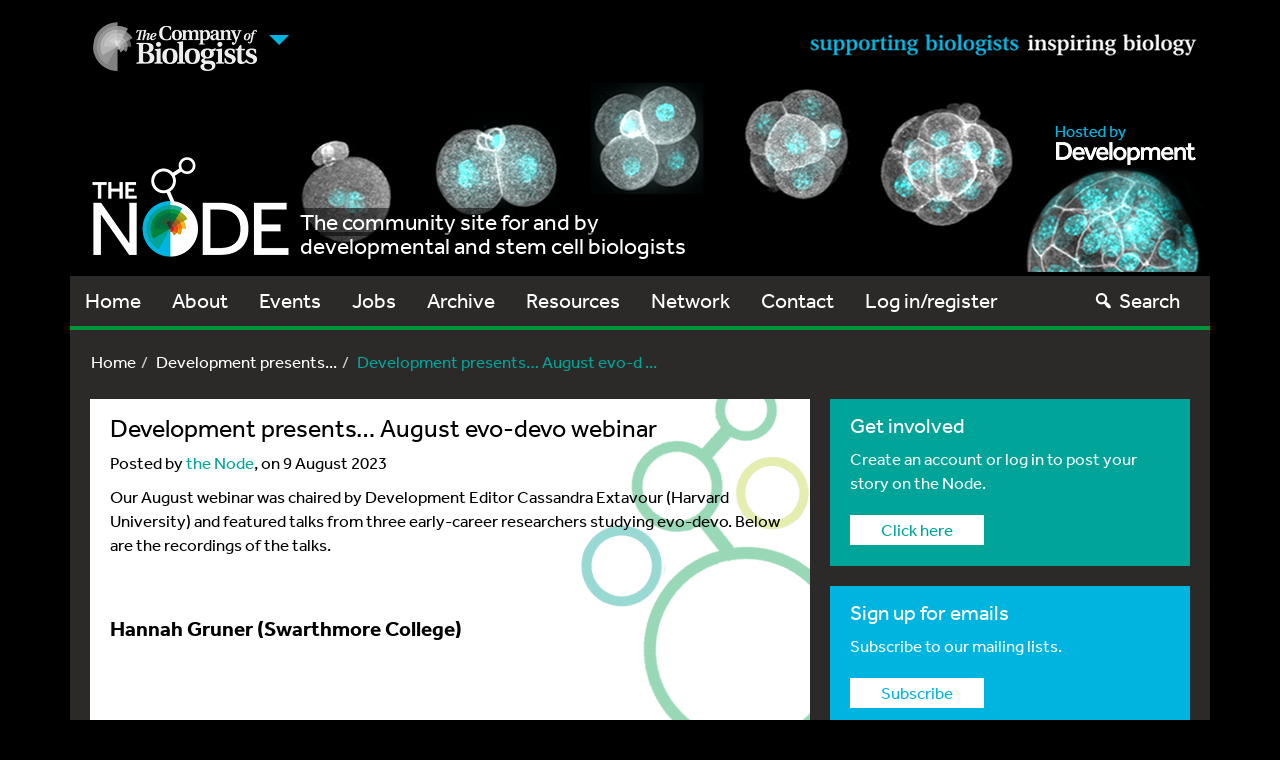

--- FILE ---
content_type: text/html; charset=UTF-8
request_url: https://thenode.biologists.com/development-presents-august-evo-devo-webinar/development-presents/
body_size: 21798
content:
<!DOCTYPE html>
<html lang="en">
<head>
    <meta charset="utf-8">
    <meta http-equiv="X-UA-Compatible" content="IE=edge">
    <meta name="viewport" content="width=device-width, initial-scale=1">
    <!-- The above 3 meta tags *must* come first in the head; any other head content must come *after* these tags -->
    <link rel="icon" href="https://thenode.biologists.com/wp-content/themes/thenode/favicon.ico">

    <!-- Bootstrap core CSS -->
        <link href="https://thenode.biologists.com/wp-content/themes/thenode/style.css?v=1740654597" rel="stylesheet">
    
    <!-- HTML5 shim and Respond.js for IE8 support of HTML5 elements and media queries -->
    <!--[if lt IE 9]>
    <script src="https://oss.maxcdn.com/html5shiv/3.7.2/html5shiv.min.js"></script>
    <script src="https://oss.maxcdn.com/respond/1.4.2/respond.min.js"></script>
    <![endif]-->
<!--
    <script>
        (function(d) {
            var config = {
                    kitId: 'agx8fit',
                    scriptTimeout: 3000
                },
                h=d.documentElement,t=setTimeout(function(){h.className=h.className.replace(/\bwf-loading\b/g,"")+" wf-inactive";},config.scriptTimeout),tk=d.createElement("script"),f=false,s=d.getElementsByTagName("script")[0],a;h.className+=" wf-loading";tk.src='//use.typekit.net/'+config.kitId+'.js';tk.async=true;tk.onload=tk.onreadystatechange=function(){a=this.readyState;if(f||a&&a!="complete"&&a!="loaded")return;f=true;clearTimeout(t);try{Typekit.load(config)}catch(e){}};s.parentNode.insertBefore(tk,s)
        })(document);
    </script>
-->

    <script type="text/javascript">
        <!--//--><![CDATA[//><!--
        (function(d) {
            var config = {
                    kitId: 'agx8fit',
                    scriptTimeout: 3000
                },
                h=d.documentElement,t=setTimeout(function(){h.className=h.className.replace(/\bwf-loading\b/g,'')+' wf-inactive';},config.scriptTimeout),tk=d.createElement('script'),f=false,s=d.getElementsByTagName('script')[0],a;h.className+=' wf-loading';tk.src='https://use.typekit.net/'+config.kitId+'.js'; console.log(tk.src); tk.async=true;tk.onload=tk.onreadystatechange=function(){a=this.readyState;if(f||a&&a!='complete'&&a!='loaded')return;f=true;clearTimeout(t);try{Typekit.load(config)}catch(e){}};s.parentNode.insertBefore(tk,s)
        })(document);
        //--><!]]>
    </script>

    <meta name='robots' content='index, follow, max-image-preview:large, max-snippet:-1, max-video-preview:-1' />
	<style>img:is([sizes="auto" i], [sizes^="auto," i]) { contain-intrinsic-size: 3000px 1500px }</style>
	
	<!-- This site is optimized with the Yoast SEO plugin v26.7 - https://yoast.com/wordpress/plugins/seo/ -->
	<title>Development presents... August evo-devo webinar - the Node</title>
	<meta name="description" content="Catch up on the talks on the topic of evo-devo from Hannah Gruner, Seth Donoughe and Allan Carrillo-Baltodano." />
	<link rel="canonical" href="https://thenode.biologists.com/development-presents-august-evo-devo-webinar/development-presents/" />
	<meta property="og:locale" content="en_US" />
	<meta property="og:type" content="article" />
	<meta property="og:title" content="Development presents... August evo-devo webinar - the Node" />
	<meta property="og:description" content="Catch up on the talks on the topic of evo-devo from Hannah Gruner, Seth Donoughe and Allan Carrillo-Baltodano." />
	<meta property="og:url" content="https://thenode.biologists.com/development-presents-august-evo-devo-webinar/development-presents/" />
	<meta property="og:site_name" content="the Node" />
	<meta property="article:published_time" content="2023-08-09T09:10:16+00:00" />
	<meta property="article:modified_time" content="2023-08-09T09:11:19+00:00" />
	<meta property="og:image" content="https://thenode.biologists.com/wp-content/uploads/2023/06/2023_08_02_rc2.png" />
	<meta property="og:image:width" content="1512" />
	<meta property="og:image:height" content="790" />
	<meta property="og:image:type" content="image/png" />
	<meta name="author" content="the Node" />
	<meta name="twitter:card" content="summary_large_image" />
	<meta name="twitter:label1" content="Written by" />
	<meta name="twitter:data1" content="the Node" />
	<meta name="twitter:label2" content="Est. reading time" />
	<meta name="twitter:data2" content="1 minute" />
	<script type="application/ld+json" class="yoast-schema-graph">{"@context":"https://schema.org","@graph":[{"@type":"Article","@id":"https://thenode.biologists.com/development-presents-august-evo-devo-webinar/development-presents/#article","isPartOf":{"@id":"https://thenode.biologists.com/development-presents-august-evo-devo-webinar/development-presents/"},"author":{"name":"the Node","@id":"https://thenode.biologists.com/#/schema/person/9d84c63b0c15efa257ba2f2377855246"},"headline":"Development presents&#8230; August evo-devo webinar","datePublished":"2023-08-09T09:10:16+00:00","dateModified":"2023-08-09T09:11:19+00:00","mainEntityOfPage":{"@id":"https://thenode.biologists.com/development-presents-august-evo-devo-webinar/development-presents/"},"wordCount":88,"commentCount":0,"image":{"@id":"https://thenode.biologists.com/development-presents-august-evo-devo-webinar/development-presents/#primaryimage"},"thumbnailUrl":"https://thenode.biologists.com/wp-content/uploads/2023/06/2023_08_02_rc2.png","keywords":["Ciona","devpres","ECM","EvoDevo","evolution","spiralia","webinars"],"articleSection":["Development presents...","Video"],"inLanguage":"en-US","potentialAction":[{"@type":"CommentAction","name":"Comment","target":["https://thenode.biologists.com/development-presents-august-evo-devo-webinar/development-presents/#respond"]}]},{"@type":"WebPage","@id":"https://thenode.biologists.com/development-presents-august-evo-devo-webinar/development-presents/","url":"https://thenode.biologists.com/development-presents-august-evo-devo-webinar/development-presents/","name":"Development presents... August evo-devo webinar - the Node","isPartOf":{"@id":"https://thenode.biologists.com/#website"},"primaryImageOfPage":{"@id":"https://thenode.biologists.com/development-presents-august-evo-devo-webinar/development-presents/#primaryimage"},"image":{"@id":"https://thenode.biologists.com/development-presents-august-evo-devo-webinar/development-presents/#primaryimage"},"thumbnailUrl":"https://thenode.biologists.com/wp-content/uploads/2023/06/2023_08_02_rc2.png","datePublished":"2023-08-09T09:10:16+00:00","dateModified":"2023-08-09T09:11:19+00:00","author":{"@id":"https://thenode.biologists.com/#/schema/person/9d84c63b0c15efa257ba2f2377855246"},"description":"Catch up on the talks on the topic of evo-devo from Hannah Gruner, Seth Donoughe and Allan Carrillo-Baltodano.","breadcrumb":{"@id":"https://thenode.biologists.com/development-presents-august-evo-devo-webinar/development-presents/#breadcrumb"},"inLanguage":"en-US","potentialAction":[{"@type":"ReadAction","target":["https://thenode.biologists.com/development-presents-august-evo-devo-webinar/development-presents/"]}]},{"@type":"ImageObject","inLanguage":"en-US","@id":"https://thenode.biologists.com/development-presents-august-evo-devo-webinar/development-presents/#primaryimage","url":"https://thenode.biologists.com/wp-content/uploads/2023/06/2023_08_02_rc2.png","contentUrl":"https://thenode.biologists.com/wp-content/uploads/2023/06/2023_08_02_rc2.png","width":1512,"height":790},{"@type":"BreadcrumbList","@id":"https://thenode.biologists.com/development-presents-august-evo-devo-webinar/development-presents/#breadcrumb","itemListElement":[{"@type":"ListItem","position":1,"name":"Home","item":"https://thenode.biologists.com/"},{"@type":"ListItem","position":2,"name":"Development presents&#8230; August evo-devo webinar"}]},{"@type":"WebSite","@id":"https://thenode.biologists.com/#website","url":"https://thenode.biologists.com/","name":"the Node","description":"the community site for and by developmental and stem cell biologists","potentialAction":[{"@type":"SearchAction","target":{"@type":"EntryPoint","urlTemplate":"https://thenode.biologists.com/?s={search_term_string}"},"query-input":{"@type":"PropertyValueSpecification","valueRequired":true,"valueName":"search_term_string"}}],"inLanguage":"en-US"},{"@type":"Person","@id":"https://thenode.biologists.com/#/schema/person/9d84c63b0c15efa257ba2f2377855246","name":"the Node","image":{"@type":"ImageObject","inLanguage":"en-US","@id":"https://thenode.biologists.com/#/schema/person/image/","url":"https://secure.gravatar.com/avatar/a7cb65303892b4f7bf22e208a0ccf97d7801ccd05a8fe240856179066d3a3aee?s=96&d=mm&r=g","contentUrl":"https://secure.gravatar.com/avatar/a7cb65303892b4f7bf22e208a0ccf97d7801ccd05a8fe240856179066d3a3aee?s=96&d=mm&r=g","caption":"the Node"},"description":"Posts by the Node itself are posted under this account.","sameAs":["https://thenode.biologists.com"],"url":"https://thenode.biologists.com/author/cob-thenode-admin/"}]}</script>
	<!-- / Yoast SEO plugin. -->


<link rel='dns-prefetch' href='//cc.cdn.civiccomputing.com' />
<link rel='dns-prefetch' href='//www.google.com' />
<link rel='dns-prefetch' href='//stats.wp.com' />
<link rel='dns-prefetch' href='//v0.wordpress.com' />
<link rel="alternate" type="application/rss+xml" title="the Node &raquo; Feed" href="https://thenode.biologists.com/feed/" />
<link rel="alternate" type="application/rss+xml" title="the Node &raquo; Comments Feed" href="https://thenode.biologists.com/comments/feed/" />
<link rel="alternate" type="application/rss+xml" title="the Node &raquo; Development presents&#8230; August evo-devo webinar Comments Feed" href="https://thenode.biologists.com/development-presents-august-evo-devo-webinar/development-presents/feed/" />
<script type="text/javascript">
/* <![CDATA[ */
window._wpemojiSettings = {"baseUrl":"https:\/\/s.w.org\/images\/core\/emoji\/16.0.1\/72x72\/","ext":".png","svgUrl":"https:\/\/s.w.org\/images\/core\/emoji\/16.0.1\/svg\/","svgExt":".svg","source":{"concatemoji":"https:\/\/thenode.biologists.com\/wp-includes\/js\/wp-emoji-release.min.js?ver=af0d6530525bf88c7089ac8c89b9f174"}};
/*! This file is auto-generated */
!function(s,n){var o,i,e;function c(e){try{var t={supportTests:e,timestamp:(new Date).valueOf()};sessionStorage.setItem(o,JSON.stringify(t))}catch(e){}}function p(e,t,n){e.clearRect(0,0,e.canvas.width,e.canvas.height),e.fillText(t,0,0);var t=new Uint32Array(e.getImageData(0,0,e.canvas.width,e.canvas.height).data),a=(e.clearRect(0,0,e.canvas.width,e.canvas.height),e.fillText(n,0,0),new Uint32Array(e.getImageData(0,0,e.canvas.width,e.canvas.height).data));return t.every(function(e,t){return e===a[t]})}function u(e,t){e.clearRect(0,0,e.canvas.width,e.canvas.height),e.fillText(t,0,0);for(var n=e.getImageData(16,16,1,1),a=0;a<n.data.length;a++)if(0!==n.data[a])return!1;return!0}function f(e,t,n,a){switch(t){case"flag":return n(e,"\ud83c\udff3\ufe0f\u200d\u26a7\ufe0f","\ud83c\udff3\ufe0f\u200b\u26a7\ufe0f")?!1:!n(e,"\ud83c\udde8\ud83c\uddf6","\ud83c\udde8\u200b\ud83c\uddf6")&&!n(e,"\ud83c\udff4\udb40\udc67\udb40\udc62\udb40\udc65\udb40\udc6e\udb40\udc67\udb40\udc7f","\ud83c\udff4\u200b\udb40\udc67\u200b\udb40\udc62\u200b\udb40\udc65\u200b\udb40\udc6e\u200b\udb40\udc67\u200b\udb40\udc7f");case"emoji":return!a(e,"\ud83e\udedf")}return!1}function g(e,t,n,a){var r="undefined"!=typeof WorkerGlobalScope&&self instanceof WorkerGlobalScope?new OffscreenCanvas(300,150):s.createElement("canvas"),o=r.getContext("2d",{willReadFrequently:!0}),i=(o.textBaseline="top",o.font="600 32px Arial",{});return e.forEach(function(e){i[e]=t(o,e,n,a)}),i}function t(e){var t=s.createElement("script");t.src=e,t.defer=!0,s.head.appendChild(t)}"undefined"!=typeof Promise&&(o="wpEmojiSettingsSupports",i=["flag","emoji"],n.supports={everything:!0,everythingExceptFlag:!0},e=new Promise(function(e){s.addEventListener("DOMContentLoaded",e,{once:!0})}),new Promise(function(t){var n=function(){try{var e=JSON.parse(sessionStorage.getItem(o));if("object"==typeof e&&"number"==typeof e.timestamp&&(new Date).valueOf()<e.timestamp+604800&&"object"==typeof e.supportTests)return e.supportTests}catch(e){}return null}();if(!n){if("undefined"!=typeof Worker&&"undefined"!=typeof OffscreenCanvas&&"undefined"!=typeof URL&&URL.createObjectURL&&"undefined"!=typeof Blob)try{var e="postMessage("+g.toString()+"("+[JSON.stringify(i),f.toString(),p.toString(),u.toString()].join(",")+"));",a=new Blob([e],{type:"text/javascript"}),r=new Worker(URL.createObjectURL(a),{name:"wpTestEmojiSupports"});return void(r.onmessage=function(e){c(n=e.data),r.terminate(),t(n)})}catch(e){}c(n=g(i,f,p,u))}t(n)}).then(function(e){for(var t in e)n.supports[t]=e[t],n.supports.everything=n.supports.everything&&n.supports[t],"flag"!==t&&(n.supports.everythingExceptFlag=n.supports.everythingExceptFlag&&n.supports[t]);n.supports.everythingExceptFlag=n.supports.everythingExceptFlag&&!n.supports.flag,n.DOMReady=!1,n.readyCallback=function(){n.DOMReady=!0}}).then(function(){return e}).then(function(){var e;n.supports.everything||(n.readyCallback(),(e=n.source||{}).concatemoji?t(e.concatemoji):e.wpemoji&&e.twemoji&&(t(e.twemoji),t(e.wpemoji)))}))}((window,document),window._wpemojiSettings);
/* ]]> */
</script>
<link rel='stylesheet' id='registration-css-css' href='https://thenode.biologists.com/wp-content/plugins/the-node-registration-2/registration.css?v=1740654597&#038;ver=af0d6530525bf88c7089ac8c89b9f174' type='text/css' media='all' />
<style id='wp-emoji-styles-inline-css' type='text/css'>

	img.wp-smiley, img.emoji {
		display: inline !important;
		border: none !important;
		box-shadow: none !important;
		height: 1em !important;
		width: 1em !important;
		margin: 0 0.07em !important;
		vertical-align: -0.1em !important;
		background: none !important;
		padding: 0 !important;
	}
</style>
<link rel='stylesheet' id='wp-block-library-css' href='https://thenode.biologists.com/wp-includes/css/dist/block-library/style.min.css?ver=af0d6530525bf88c7089ac8c89b9f174' type='text/css' media='all' />
<link rel='stylesheet' id='mediaelement-css' href='https://thenode.biologists.com/wp-includes/js/mediaelement/mediaelementplayer-legacy.min.css?ver=4.2.17' type='text/css' media='all' />
<link rel='stylesheet' id='wp-mediaelement-css' href='https://thenode.biologists.com/wp-includes/js/mediaelement/wp-mediaelement.min.css?ver=af0d6530525bf88c7089ac8c89b9f174' type='text/css' media='all' />
<style id='jetpack-sharing-buttons-style-inline-css' type='text/css'>
.jetpack-sharing-buttons__services-list{display:flex;flex-direction:row;flex-wrap:wrap;gap:0;list-style-type:none;margin:5px;padding:0}.jetpack-sharing-buttons__services-list.has-small-icon-size{font-size:12px}.jetpack-sharing-buttons__services-list.has-normal-icon-size{font-size:16px}.jetpack-sharing-buttons__services-list.has-large-icon-size{font-size:24px}.jetpack-sharing-buttons__services-list.has-huge-icon-size{font-size:36px}@media print{.jetpack-sharing-buttons__services-list{display:none!important}}.editor-styles-wrapper .wp-block-jetpack-sharing-buttons{gap:0;padding-inline-start:0}ul.jetpack-sharing-buttons__services-list.has-background{padding:1.25em 2.375em}
</style>
<style id='global-styles-inline-css' type='text/css'>
:root{--wp--preset--aspect-ratio--square: 1;--wp--preset--aspect-ratio--4-3: 4/3;--wp--preset--aspect-ratio--3-4: 3/4;--wp--preset--aspect-ratio--3-2: 3/2;--wp--preset--aspect-ratio--2-3: 2/3;--wp--preset--aspect-ratio--16-9: 16/9;--wp--preset--aspect-ratio--9-16: 9/16;--wp--preset--color--black: #000000;--wp--preset--color--cyan-bluish-gray: #abb8c3;--wp--preset--color--white: #ffffff;--wp--preset--color--pale-pink: #f78da7;--wp--preset--color--vivid-red: #cf2e2e;--wp--preset--color--luminous-vivid-orange: #ff6900;--wp--preset--color--luminous-vivid-amber: #fcb900;--wp--preset--color--light-green-cyan: #7bdcb5;--wp--preset--color--vivid-green-cyan: #00d084;--wp--preset--color--pale-cyan-blue: #8ed1fc;--wp--preset--color--vivid-cyan-blue: #0693e3;--wp--preset--color--vivid-purple: #9b51e0;--wp--preset--color--blue: #00b4e0;--wp--preset--color--green: #009538;--wp--preset--color--lightgray: #e6e7e8;--wp--preset--color--midgray: #bbbcbe;--wp--preset--color--darkgray: #323031;--wp--preset--color--lightorange: #f1a800;--wp--preset--color--darkorange: #e25104;--wp--preset--color--red: #d1252f;--wp--preset--color--teal: #00a499;--wp--preset--gradient--vivid-cyan-blue-to-vivid-purple: linear-gradient(135deg,rgba(6,147,227,1) 0%,rgb(155,81,224) 100%);--wp--preset--gradient--light-green-cyan-to-vivid-green-cyan: linear-gradient(135deg,rgb(122,220,180) 0%,rgb(0,208,130) 100%);--wp--preset--gradient--luminous-vivid-amber-to-luminous-vivid-orange: linear-gradient(135deg,rgba(252,185,0,1) 0%,rgba(255,105,0,1) 100%);--wp--preset--gradient--luminous-vivid-orange-to-vivid-red: linear-gradient(135deg,rgba(255,105,0,1) 0%,rgb(207,46,46) 100%);--wp--preset--gradient--very-light-gray-to-cyan-bluish-gray: linear-gradient(135deg,rgb(238,238,238) 0%,rgb(169,184,195) 100%);--wp--preset--gradient--cool-to-warm-spectrum: linear-gradient(135deg,rgb(74,234,220) 0%,rgb(151,120,209) 20%,rgb(207,42,186) 40%,rgb(238,44,130) 60%,rgb(251,105,98) 80%,rgb(254,248,76) 100%);--wp--preset--gradient--blush-light-purple: linear-gradient(135deg,rgb(255,206,236) 0%,rgb(152,150,240) 100%);--wp--preset--gradient--blush-bordeaux: linear-gradient(135deg,rgb(254,205,165) 0%,rgb(254,45,45) 50%,rgb(107,0,62) 100%);--wp--preset--gradient--luminous-dusk: linear-gradient(135deg,rgb(255,203,112) 0%,rgb(199,81,192) 50%,rgb(65,88,208) 100%);--wp--preset--gradient--pale-ocean: linear-gradient(135deg,rgb(255,245,203) 0%,rgb(182,227,212) 50%,rgb(51,167,181) 100%);--wp--preset--gradient--electric-grass: linear-gradient(135deg,rgb(202,248,128) 0%,rgb(113,206,126) 100%);--wp--preset--gradient--midnight: linear-gradient(135deg,rgb(2,3,129) 0%,rgb(40,116,252) 100%);--wp--preset--font-size--small: 13px;--wp--preset--font-size--medium: 18px;--wp--preset--font-size--large: 36px;--wp--preset--font-size--x-large: 42px;--wp--preset--spacing--20: 0.44rem;--wp--preset--spacing--30: 0.67rem;--wp--preset--spacing--40: 1rem;--wp--preset--spacing--50: 1.5rem;--wp--preset--spacing--60: 2.25rem;--wp--preset--spacing--70: 3.38rem;--wp--preset--spacing--80: 5.06rem;--wp--preset--shadow--natural: 6px 6px 9px rgba(0, 0, 0, 0.2);--wp--preset--shadow--deep: 12px 12px 50px rgba(0, 0, 0, 0.4);--wp--preset--shadow--sharp: 6px 6px 0px rgba(0, 0, 0, 0.2);--wp--preset--shadow--outlined: 6px 6px 0px -3px rgba(255, 255, 255, 1), 6px 6px rgba(0, 0, 0, 1);--wp--preset--shadow--crisp: 6px 6px 0px rgba(0, 0, 0, 1);}:where(body) { margin: 0; }.wp-site-blocks > .alignleft { float: left; margin-right: 2em; }.wp-site-blocks > .alignright { float: right; margin-left: 2em; }.wp-site-blocks > .aligncenter { justify-content: center; margin-left: auto; margin-right: auto; }:where(.wp-site-blocks) > * { margin-block-start: 1.5rem; margin-block-end: 0; }:where(.wp-site-blocks) > :first-child { margin-block-start: 0; }:where(.wp-site-blocks) > :last-child { margin-block-end: 0; }:root { --wp--style--block-gap: 1.5rem; }:root :where(.is-layout-flow) > :first-child{margin-block-start: 0;}:root :where(.is-layout-flow) > :last-child{margin-block-end: 0;}:root :where(.is-layout-flow) > *{margin-block-start: 1.5rem;margin-block-end: 0;}:root :where(.is-layout-constrained) > :first-child{margin-block-start: 0;}:root :where(.is-layout-constrained) > :last-child{margin-block-end: 0;}:root :where(.is-layout-constrained) > *{margin-block-start: 1.5rem;margin-block-end: 0;}:root :where(.is-layout-flex){gap: 1.5rem;}:root :where(.is-layout-grid){gap: 1.5rem;}.is-layout-flow > .alignleft{float: left;margin-inline-start: 0;margin-inline-end: 2em;}.is-layout-flow > .alignright{float: right;margin-inline-start: 2em;margin-inline-end: 0;}.is-layout-flow > .aligncenter{margin-left: auto !important;margin-right: auto !important;}.is-layout-constrained > .alignleft{float: left;margin-inline-start: 0;margin-inline-end: 2em;}.is-layout-constrained > .alignright{float: right;margin-inline-start: 2em;margin-inline-end: 0;}.is-layout-constrained > .aligncenter{margin-left: auto !important;margin-right: auto !important;}.is-layout-constrained > :where(:not(.alignleft):not(.alignright):not(.alignfull)){margin-left: auto !important;margin-right: auto !important;}body .is-layout-flex{display: flex;}.is-layout-flex{flex-wrap: wrap;align-items: center;}.is-layout-flex > :is(*, div){margin: 0;}body .is-layout-grid{display: grid;}.is-layout-grid > :is(*, div){margin: 0;}body{padding-top: 0px;padding-right: 0px;padding-bottom: 0px;padding-left: 0px;}a:where(:not(.wp-element-button)){text-decoration: underline;}:root :where(.wp-element-button, .wp-block-button__link){background-color: #32373c;border-width: 0;color: #fff;font-family: inherit;font-size: inherit;line-height: inherit;padding: calc(0.667em + 2px) calc(1.333em + 2px);text-decoration: none;}.has-black-color{color: var(--wp--preset--color--black) !important;}.has-cyan-bluish-gray-color{color: var(--wp--preset--color--cyan-bluish-gray) !important;}.has-white-color{color: var(--wp--preset--color--white) !important;}.has-pale-pink-color{color: var(--wp--preset--color--pale-pink) !important;}.has-vivid-red-color{color: var(--wp--preset--color--vivid-red) !important;}.has-luminous-vivid-orange-color{color: var(--wp--preset--color--luminous-vivid-orange) !important;}.has-luminous-vivid-amber-color{color: var(--wp--preset--color--luminous-vivid-amber) !important;}.has-light-green-cyan-color{color: var(--wp--preset--color--light-green-cyan) !important;}.has-vivid-green-cyan-color{color: var(--wp--preset--color--vivid-green-cyan) !important;}.has-pale-cyan-blue-color{color: var(--wp--preset--color--pale-cyan-blue) !important;}.has-vivid-cyan-blue-color{color: var(--wp--preset--color--vivid-cyan-blue) !important;}.has-vivid-purple-color{color: var(--wp--preset--color--vivid-purple) !important;}.has-blue-color{color: var(--wp--preset--color--blue) !important;}.has-green-color{color: var(--wp--preset--color--green) !important;}.has-lightgray-color{color: var(--wp--preset--color--lightgray) !important;}.has-midgray-color{color: var(--wp--preset--color--midgray) !important;}.has-darkgray-color{color: var(--wp--preset--color--darkgray) !important;}.has-lightorange-color{color: var(--wp--preset--color--lightorange) !important;}.has-darkorange-color{color: var(--wp--preset--color--darkorange) !important;}.has-red-color{color: var(--wp--preset--color--red) !important;}.has-teal-color{color: var(--wp--preset--color--teal) !important;}.has-black-background-color{background-color: var(--wp--preset--color--black) !important;}.has-cyan-bluish-gray-background-color{background-color: var(--wp--preset--color--cyan-bluish-gray) !important;}.has-white-background-color{background-color: var(--wp--preset--color--white) !important;}.has-pale-pink-background-color{background-color: var(--wp--preset--color--pale-pink) !important;}.has-vivid-red-background-color{background-color: var(--wp--preset--color--vivid-red) !important;}.has-luminous-vivid-orange-background-color{background-color: var(--wp--preset--color--luminous-vivid-orange) !important;}.has-luminous-vivid-amber-background-color{background-color: var(--wp--preset--color--luminous-vivid-amber) !important;}.has-light-green-cyan-background-color{background-color: var(--wp--preset--color--light-green-cyan) !important;}.has-vivid-green-cyan-background-color{background-color: var(--wp--preset--color--vivid-green-cyan) !important;}.has-pale-cyan-blue-background-color{background-color: var(--wp--preset--color--pale-cyan-blue) !important;}.has-vivid-cyan-blue-background-color{background-color: var(--wp--preset--color--vivid-cyan-blue) !important;}.has-vivid-purple-background-color{background-color: var(--wp--preset--color--vivid-purple) !important;}.has-blue-background-color{background-color: var(--wp--preset--color--blue) !important;}.has-green-background-color{background-color: var(--wp--preset--color--green) !important;}.has-lightgray-background-color{background-color: var(--wp--preset--color--lightgray) !important;}.has-midgray-background-color{background-color: var(--wp--preset--color--midgray) !important;}.has-darkgray-background-color{background-color: var(--wp--preset--color--darkgray) !important;}.has-lightorange-background-color{background-color: var(--wp--preset--color--lightorange) !important;}.has-darkorange-background-color{background-color: var(--wp--preset--color--darkorange) !important;}.has-red-background-color{background-color: var(--wp--preset--color--red) !important;}.has-teal-background-color{background-color: var(--wp--preset--color--teal) !important;}.has-black-border-color{border-color: var(--wp--preset--color--black) !important;}.has-cyan-bluish-gray-border-color{border-color: var(--wp--preset--color--cyan-bluish-gray) !important;}.has-white-border-color{border-color: var(--wp--preset--color--white) !important;}.has-pale-pink-border-color{border-color: var(--wp--preset--color--pale-pink) !important;}.has-vivid-red-border-color{border-color: var(--wp--preset--color--vivid-red) !important;}.has-luminous-vivid-orange-border-color{border-color: var(--wp--preset--color--luminous-vivid-orange) !important;}.has-luminous-vivid-amber-border-color{border-color: var(--wp--preset--color--luminous-vivid-amber) !important;}.has-light-green-cyan-border-color{border-color: var(--wp--preset--color--light-green-cyan) !important;}.has-vivid-green-cyan-border-color{border-color: var(--wp--preset--color--vivid-green-cyan) !important;}.has-pale-cyan-blue-border-color{border-color: var(--wp--preset--color--pale-cyan-blue) !important;}.has-vivid-cyan-blue-border-color{border-color: var(--wp--preset--color--vivid-cyan-blue) !important;}.has-vivid-purple-border-color{border-color: var(--wp--preset--color--vivid-purple) !important;}.has-blue-border-color{border-color: var(--wp--preset--color--blue) !important;}.has-green-border-color{border-color: var(--wp--preset--color--green) !important;}.has-lightgray-border-color{border-color: var(--wp--preset--color--lightgray) !important;}.has-midgray-border-color{border-color: var(--wp--preset--color--midgray) !important;}.has-darkgray-border-color{border-color: var(--wp--preset--color--darkgray) !important;}.has-lightorange-border-color{border-color: var(--wp--preset--color--lightorange) !important;}.has-darkorange-border-color{border-color: var(--wp--preset--color--darkorange) !important;}.has-red-border-color{border-color: var(--wp--preset--color--red) !important;}.has-teal-border-color{border-color: var(--wp--preset--color--teal) !important;}.has-vivid-cyan-blue-to-vivid-purple-gradient-background{background: var(--wp--preset--gradient--vivid-cyan-blue-to-vivid-purple) !important;}.has-light-green-cyan-to-vivid-green-cyan-gradient-background{background: var(--wp--preset--gradient--light-green-cyan-to-vivid-green-cyan) !important;}.has-luminous-vivid-amber-to-luminous-vivid-orange-gradient-background{background: var(--wp--preset--gradient--luminous-vivid-amber-to-luminous-vivid-orange) !important;}.has-luminous-vivid-orange-to-vivid-red-gradient-background{background: var(--wp--preset--gradient--luminous-vivid-orange-to-vivid-red) !important;}.has-very-light-gray-to-cyan-bluish-gray-gradient-background{background: var(--wp--preset--gradient--very-light-gray-to-cyan-bluish-gray) !important;}.has-cool-to-warm-spectrum-gradient-background{background: var(--wp--preset--gradient--cool-to-warm-spectrum) !important;}.has-blush-light-purple-gradient-background{background: var(--wp--preset--gradient--blush-light-purple) !important;}.has-blush-bordeaux-gradient-background{background: var(--wp--preset--gradient--blush-bordeaux) !important;}.has-luminous-dusk-gradient-background{background: var(--wp--preset--gradient--luminous-dusk) !important;}.has-pale-ocean-gradient-background{background: var(--wp--preset--gradient--pale-ocean) !important;}.has-electric-grass-gradient-background{background: var(--wp--preset--gradient--electric-grass) !important;}.has-midnight-gradient-background{background: var(--wp--preset--gradient--midnight) !important;}.has-small-font-size{font-size: var(--wp--preset--font-size--small) !important;}.has-medium-font-size{font-size: var(--wp--preset--font-size--medium) !important;}.has-large-font-size{font-size: var(--wp--preset--font-size--large) !important;}.has-x-large-font-size{font-size: var(--wp--preset--font-size--x-large) !important;}
:root :where(.wp-block-button .wp-block-button__link){font-size: var(--wp--preset--font-size--medium);}
:root :where(.wp-block-pullquote){font-size: 1.5em;line-height: 1.6;}
</style>
<link rel='stylesheet' id='contact-form-7-css' href='https://thenode.biologists.com/wp-content/plugins/contact-form-7/includes/css/styles.css?ver=6.1.4' type='text/css' media='all' />
<link rel='stylesheet' id='select2-css-css' href='https://thenode.biologists.com/wp-content/plugins/jls-search/public/vendor/select2/dist/css/select2.min.css?ver=4.0.13' type='text/css' media='all' />
<link rel='stylesheet' id='wp-polls-css' href='https://thenode.biologists.com/wp-content/plugins/wp-polls/polls-css.css?ver=2.77.3' type='text/css' media='all' />
<style id='wp-polls-inline-css' type='text/css'>
.wp-polls .pollbar {
	margin: 1px;
	font-size: 8px;
	line-height: 10px;
	height: 10px;
	background-image: url('https://thenode.biologists.com/wp-content/plugins/wp-polls/images/default_gradient/pollbg.gif');
	border: 1px solid #c8c8c8;
}

</style>
<link rel='stylesheet' id='wp-postratings-css' href='https://thenode.biologists.com/wp-content/plugins/wp-postratings/css/postratings-css.css?ver=1.91.2' type='text/css' media='all' />
<link rel='stylesheet' id='thenode-style-css' href='https://thenode.biologists.com/wp-content/themes/thenode/style.css?v=1740654597&#038;ver=af0d6530525bf88c7089ac8c89b9f174' type='text/css' media='all' />
<link rel='stylesheet' id='bootstrap-multiselect_css-css' href='https://thenode.biologists.com/wp-content/themes/thenode/css/bootstrap-multiselect.css?ver=af0d6530525bf88c7089ac8c89b9f174' type='text/css' media='all' />
<link rel='stylesheet' id='dashicons-css' href='https://thenode.biologists.com/wp-includes/css/dashicons.min.css?ver=af0d6530525bf88c7089ac8c89b9f174' type='text/css' media='all' />
<link rel='stylesheet' id='sharedaddy-css' href='https://thenode.biologists.com/wp-content/plugins/jetpack/modules/sharedaddy/sharing.css?ver=15.4' type='text/css' media='all' />
<link rel='stylesheet' id='social-logos-css' href='https://thenode.biologists.com/wp-content/plugins/jetpack/_inc/social-logos/social-logos.min.css?ver=15.4' type='text/css' media='all' />
<script type="text/javascript" src="https://thenode.biologists.com/wp-includes/js/jquery/jquery.min.js?ver=3.7.1" id="jquery-core-js"></script>
<script type="text/javascript" src="https://thenode.biologists.com/wp-includes/js/jquery/jquery-migrate.min.js?ver=3.4.1" id="jquery-migrate-js"></script>
<script type="text/javascript" src="https://thenode.biologists.com/wp-content/plugins/the-node-registration-2/jquery.validate.min.js?v=1740654597&amp;ver=af0d6530525bf88c7089ac8c89b9f174" id="jquery-validate-min-js"></script>
<script type="text/javascript" id="zxcvbn-async-js-extra">
/* <![CDATA[ */
var _zxcvbnSettings = {"src":"https:\/\/thenode.biologists.com\/wp-includes\/js\/zxcvbn.min.js"};
/* ]]> */
</script>
<script type="text/javascript" src="https://thenode.biologists.com/wp-includes/js/zxcvbn-async.min.js?ver=1.0" id="zxcvbn-async-js"></script>
<script type="text/javascript" src="https://thenode.biologists.com/wp-content/plugins/the-node-registration-2/registration.js?v=1740654597&amp;ver=af0d6530525bf88c7089ac8c89b9f174" id="registration-js-js"></script>
<script type="text/javascript" src="https://thenode.biologists.com/wp-content/plugins/jls-search/public/vendor/select2/dist/js/select2.min.js?ver=4.0.13" id="select2-js-js"></script>
<script type="text/javascript" src="https://thenode.biologists.com/wp-content/themes/thenode/bootstrap/js/bootstrap.min.js?ver=af0d6530525bf88c7089ac8c89b9f174" id="bootstrap_js-js"></script>
<script type="text/javascript" src="https://www.google.com/recaptcha/api.js?ver=af0d6530525bf88c7089ac8c89b9f174" id="recaptcha-js"></script>
<script type="text/javascript" id="srcmnt-ajax-request-js-extra">
/* <![CDATA[ */
var SafeCommentsAjax = {"ajaxurl":"https:\/\/thenode.biologists.com\/wp-admin\/admin-ajax.php"};
/* ]]> */
</script>
<script type="text/javascript" src="https://thenode.biologists.com/wp-content/plugins/safe-report-comments/js/ajax.js?ver=af0d6530525bf88c7089ac8c89b9f174" id="srcmnt-ajax-request-js"></script>
<link rel="https://api.w.org/" href="https://thenode.biologists.com/wp-json/" /><link rel="alternate" title="JSON" type="application/json" href="https://thenode.biologists.com/wp-json/wp/v2/posts/75796" /><link rel="EditURI" type="application/rsd+xml" title="RSD" href="https://thenode.biologists.com/xmlrpc.php?rsd" />

<link rel='shortlink' href='https://thenode.biologists.com/?p=75796' />
<link rel="alternate" title="oEmbed (JSON)" type="application/json+oembed" href="https://thenode.biologists.com/wp-json/oembed/1.0/embed?url=https%3A%2F%2Fthenode.biologists.com%2Fdevelopment-presents-august-evo-devo-webinar%2Fdevelopment-presents%2F" />
<link rel="alternate" title="oEmbed (XML)" type="text/xml+oembed" href="https://thenode.biologists.com/wp-json/oembed/1.0/embed?url=https%3A%2F%2Fthenode.biologists.com%2Fdevelopment-presents-august-evo-devo-webinar%2Fdevelopment-presents%2F&#038;format=xml" />
<style></style>	<style>img#wpstats{display:none}</style>
		
    <script type="text/javascript">

    var _gaq = _gaq || [];

    _gaq.push(['_setAccount', 'UA-23572858-2']);

    _gaq.push(['_trackPageview']);

    (function() {

        var ga = document.createElement('script'); ga.type = 'text/javascript'; ga.async = true;

        ga.src = ('https:' == document.location.protocol ? 'https://ssl' : 'http://www') + '.google-analytics.com/ga.js';

        var s = document.getElementsByTagName('script')[0]; s.parentNode.insertBefore(ga, s);

    })();

</script>
</head>
<!-- NAVBAR
================================================== -->
<body>
<div class="header-wrapper">
    <div class="container cobheader hidden-xs">
        <nav id="journals-menu" class="col-md-6">
            <ul class="nav navbar-nav">
                <li class="dropdown">
                    <a class="dropdown-toggle logo-link" data-toggle="dropdown" href="#"><span class="caret"></span></a>
                    <ul class="dropdown-menu" role="menu">
                        <li class="" role="menuitem">
                            <a href="http://www.biologists.com">About The Company of Biologists</a>
                            </li>
                            <li class="" role="menuitem">
                                <a href="http://dev.biologists.org" target="_blank" class="">Development</a>
                            </li>
                            <li class="" role="menuitem">
                                <a href="http://jcs.biologists.org" target="_blank" class="">Journal of Cell Science </a>
                            </li>
                            <li class="" role="menuitem">
                                <a href="http://jeb.biologists.org" target="_blank" class="">Journal of Experimental Biology </a>
                            </li>
                            <li class="" role="menuitem">
                                <a href="http://dmm.biologists.org" target="_blank" class="">Disease Models &amp; Mechanisms </a>
                            </li>
                            <li class="" role="menuitem">
                                <a href="http://bio.biologists.org" target="_blank" class="">Biology Open</a>
                            </li>
                        </ul>
                    </li>
                </ul>
        </nav>
        <div class="col-md-6 straplinetext"></div>
    </div>

        <div class="container thenodeheader" style="background: url(/wp-content/themes/thenode/assets/images/backgrounds/node-background-fixed-2021-5.png) center no-repeat;">
        <div class="mobile-brand-scroll">
            <a href="/">
                <img src="https://thenode.biologists.com/wp-content/themes/thenode/assets/images/the-node-logo.png" alt="Hero image 5">
            </a>
        </div>

        <div class="col-xs-6 col-md-6">
            <a href="/">
                <img class="thenodebrand" src="https://thenode.biologists.com/wp-content/themes/thenode/assets/images/the-node-logo.png">
            </a>
        </div>
        <span class="thenodestrap">The community site for and by<br/>developmental and stem cell biologists</span>
        <div class="col-md-6 hidden-xs developmentbrand">
            <a href="https://dev.biologists.org" target=_blank" class="pull-right"><img src="https://thenode.biologists.com/wp-content/themes/thenode/assets/images/development-logo-50pc.png?v=4"></a>
        </div>
    </div>

    <div class="navbar-wrapper container">
        <div class="navbar-inner">

            <nav class="navbar navbar-inverse navbar-static-top">
                    <div class="navbar-header">
                        <button type="button" class="navbar-toggle collapsed" data-toggle="collapse" data-target="#navbar" aria-expanded="false" aria-controls="navbar">
                            <span class="sr-only">Toggle navigation</span>
                            <span class="icon-bar"></span>
                            <span class="icon-bar"></span>
                            <span class="icon-bar"></span>
                        </button>
                    </div>
                    <div id="navbar" class="collapse navbar-collapse"><ul id="menu-primary" class="nav navbar-nav"><li id="menu-item-25439" class="menu-item menu-item-type-custom menu-item-object-custom menu-item-25439"><a title="Home" href="/">Home</a></li>
<li id="menu-item-25440" class="menu-item menu-item-type-post_type menu-item-object-page menu-item-has-children menu-item-25440 dropdown"><a title="About" href="#" data-toggle="dropdown" class="dropdown-toggle" aria-haspopup="true">About <span class="caret"></span></a>
<ul role="menu" class=" dropdown-menu">
	<li id="menu-item-25441" class="menu-item menu-item-type-post_type menu-item-object-page menu-item-25441"><a title="About the Node" href="https://thenode.biologists.com/about/">About the Node</a></li>
	<li id="menu-item-25442" class="menu-item menu-item-type-post_type menu-item-object-page menu-item-25442"><a title="FAQs" href="https://thenode.biologists.com/help/">FAQs</a></li>
	<li id="menu-item-68554" class="menu-item menu-item-type-post_type menu-item-object-page menu-item-68554"><a title="Code of conduct" href="https://thenode.biologists.com/code-of-conduct/">Code of conduct</a></li>
</ul>
</li>
<li id="menu-item-25443" class="menu-item menu-item-type-custom menu-item-object-custom menu-item-has-children menu-item-25443 dropdown"><a title="Events" href="#" data-toggle="dropdown" class="dropdown-toggle" aria-haspopup="true">Events <span class="caret"></span></a>
<ul role="menu" class=" dropdown-menu">
	<li id="menu-item-25444" class="menu-item menu-item-type-post_type menu-item-object-page menu-item-25444"><a title="Events calendar" href="https://thenode.biologists.com/events/">Events calendar</a></li>
	<li id="menu-item-25445" class="menu-item menu-item-type-custom menu-item-object-custom menu-item-25445"><a title="Post an event" href="/wp-admin/post-new.php?post_type=event">Post an event</a></li>
	<li id="menu-item-58608" class="menu-item menu-item-type-post_type menu-item-object-page menu-item-58608"><a title="Development presents…" href="https://thenode.biologists.com/devpres/">Development presents…</a></li>
	<li id="menu-item-68802" class="menu-item menu-item-type-post_type menu-item-object-page menu-item-68802"><a title="Podcasts" href="https://thenode.biologists.com/podcasts/">Podcasts</a></li>
</ul>
</li>
<li id="menu-item-25446" class="menu-item menu-item-type-taxonomy menu-item-object-category menu-item-has-children menu-item-25446 dropdown"><a title="Jobs" href="#" data-toggle="dropdown" class="dropdown-toggle" aria-haspopup="true">Jobs <span class="caret"></span></a>
<ul role="menu" class=" dropdown-menu">
	<li id="menu-item-59145" class="menu-item menu-item-type-post_type menu-item-object-page menu-item-59145"><a title="View jobs" href="https://thenode.biologists.com/jobs/">View jobs</a></li>
	<li id="menu-item-25448" class="menu-item menu-item-type-custom menu-item-object-custom menu-item-25448"><a title="Post a job" href="/wp-admin/post-new.php?post_type=job">Post a job</a></li>
</ul>
</li>
<li id="menu-item-25449" class="menu-item menu-item-type-custom menu-item-object-custom menu-item-has-children menu-item-25449 dropdown"><a title="Archive" href="#" data-toggle="dropdown" class="dropdown-toggle" aria-haspopup="true">Archive <span class="caret"></span></a>
<ul role="menu" class=" dropdown-menu">
	<li id="menu-item-59147" class="menu-item menu-item-type-post_type menu-item-object-page menu-item-59147"><a title="A day in the life" href="https://thenode.biologists.com/a-day-in-the-life/">A day in the life</a></li>
	<li id="menu-item-59148" class="menu-item menu-item-type-post_type menu-item-object-page menu-item-59148"><a title="Behind the paper stories" href="https://thenode.biologists.com/behind-the-paper-stories/">Behind the paper stories</a></li>
	<li id="menu-item-59149" class="menu-item menu-item-type-post_type menu-item-object-page menu-item-59149"><a title="Career stories" href="https://thenode.biologists.com/careers-for-scientists/">Career stories</a></li>
	<li id="menu-item-85518" class="menu-item menu-item-type-custom menu-item-object-custom menu-item-85518"><a title="Dev Bio societies" href="https://thenode.biologists.com/category/societies/">Dev Bio societies</a></li>
	<li id="menu-item-67940" class="menu-item menu-item-type-post_type menu-item-object-page menu-item-67940"><a title="Featured resources" href="https://thenode.biologists.com/featured-resources/">Featured resources</a></li>
	<li id="menu-item-59155" class="menu-item menu-item-type-post_type menu-item-object-page menu-item-59155"><a title="Forgotten classics" href="https://thenode.biologists.com/forgotten-classics/">Forgotten classics</a></li>
	<li id="menu-item-75838" class="menu-item menu-item-type-post_type menu-item-object-page menu-item-75838"><a title="Honest conversations" href="https://thenode.biologists.com/honest-conversations/">Honest conversations</a></li>
	<li id="menu-item-59154" class="menu-item menu-item-type-post_type menu-item-object-page menu-item-59154"><a title="How to" href="https://thenode.biologists.com/how-to/">How to</a></li>
	<li id="menu-item-59153" class="menu-item menu-item-type-post_type menu-item-object-page menu-item-59153"><a title="Interviews" href="https://thenode.biologists.com/interviews/">Interviews</a></li>
	<li id="menu-item-73689" class="menu-item menu-item-type-post_type menu-item-object-page menu-item-73689"><a title="Lab meetings" href="https://thenode.biologists.com/lab-meetings/">Lab meetings</a></li>
	<li id="menu-item-59152" class="menu-item menu-item-type-post_type menu-item-object-page menu-item-59152"><a title="Meeting reports" href="https://thenode.biologists.com/meeting-reports/">Meeting reports</a></li>
	<li id="menu-item-59151" class="menu-item menu-item-type-post_type menu-item-object-page menu-item-59151"><a title="Monthly preprint list" href="https://thenode.biologists.com/monthly-preprint-list/">Monthly preprint list</a></li>
	<li id="menu-item-77557" class="menu-item menu-item-type-post_type menu-item-object-page menu-item-77557"><a title="New PI diaries" href="https://thenode.biologists.com/new-pi-diaries/">New PI diaries</a></li>
	<li id="menu-item-59150" class="menu-item menu-item-type-post_type menu-item-object-page menu-item-59150"><a title="SciArt profiles" href="https://thenode.biologists.com/sciart-profiles/">SciArt profiles</a></li>
	<li id="menu-item-78859" class="menu-item menu-item-type-post_type menu-item-object-page menu-item-78859"><a title="Show and tell" href="https://thenode.biologists.com/show-and-tell/">Show and tell</a></li>
	<li id="menu-item-73259" class="menu-item menu-item-type-post_type menu-item-object-page menu-item-73259"><a title="The Node correspondents" href="https://thenode.biologists.com/the-node-correspondents/">The Node correspondents</a></li>
	<li id="menu-item-59156" class="menu-item menu-item-type-custom menu-item-object-custom menu-item-59156"><a title="Full archive" href="/?s=">Full archive</a></li>
</ul>
</li>
<li id="menu-item-25450" class="menu-item menu-item-type-custom menu-item-object-custom menu-item-has-children menu-item-25450 dropdown"><a title="Resources" href="#" data-toggle="dropdown" class="dropdown-toggle" aria-haspopup="true">Resources <span class="caret"></span></a>
<ul role="menu" class=" dropdown-menu">
	<li id="menu-item-39417" class="menu-item menu-item-type-post_type menu-item-object-page menu-item-39417"><a title="Overview" href="https://thenode.biologists.com/resources/">Overview</a></li>
	<li id="menu-item-39423" class="menu-item menu-item-type-post_type menu-item-object-page menu-item-39423"><a title="Advocacy and outreach" href="https://thenode.biologists.com/advocacy-and-outreach/">Advocacy and outreach</a></li>
	<li id="menu-item-39429" class="menu-item menu-item-type-post_type menu-item-object-page menu-item-39429"><a title="Teaching resources" href="https://thenode.biologists.com/teaching-resources/">Teaching resources</a></li>
	<li id="menu-item-39437" class="menu-item menu-item-type-post_type menu-item-object-page menu-item-39437"><a title="Audio-visual section" href="https://thenode.biologists.com/audio-visual-section/">Audio-visual section</a></li>
	<li id="menu-item-39438" class="menu-item menu-item-type-post_type menu-item-object-page menu-item-39438"><a title="Resources for researchers" href="https://thenode.biologists.com/resources-for-researchers/">Resources for researchers</a></li>
	<li id="menu-item-42269" class="menu-item menu-item-type-post_type menu-item-object-page menu-item-42269"><a title="Societies and journals" href="https://thenode.biologists.com/societies-and-journals/">Societies and journals</a></li>
</ul>
</li>
<li id="menu-item-50868" class="menu-item menu-item-type-custom menu-item-object-custom menu-item-has-children menu-item-50868 dropdown"><a title="Network" href="#" data-toggle="dropdown" class="dropdown-toggle" aria-haspopup="true">Network <span class="caret"></span></a>
<ul role="menu" class=" dropdown-menu">
	<li id="menu-item-50869" class="menu-item menu-item-type-post_type menu-item-object-page menu-item-50869"><a title="View the Network" href="https://thenode.biologists.com/network/">View the Network</a></li>
	<li id="menu-item-50870" class="menu-item menu-item-type-post_type menu-item-object-page menu-item-50870"><a title="FAQs" href="https://thenode.biologists.com/network_faq/">FAQs</a></li>
</ul>
</li>
<li id="menu-item-25462" class="menu-item menu-item-type-post_type menu-item-object-page menu-item-25462"><a title="Contact" href="https://thenode.biologists.com/contact-us/">Contact</a></li>
<li class="menu-item menu-item-type-post_type menu-item-object-page"><a href="https://thenode.biologists.com/wp-login.php?redirect_to=https%3A%2F%2Fthenode.biologists.com%2Fwp-admin%2F">Log in/register</a></li><li id="search-list-item"><!-- Menu Search Button -->
<div class="wp-block-buttons"><!-- wp:button -->
    <div class="wp-block-button"><a class="wp-block-button__link menu_search" style="margin-top:0px;margin-left:10px;padding-top:10px;padding-bottom:10px;font-size: 15.5pt !important;" href="/search/"><span class="dashicons dashicons-search" style="padding-top: 0px;
        display: inline;
        position: relative;
        top: 5px;
        padding-left: 0px;
        font-size: 15.5pt !important;
        margin-left: -10px;
        margin-right: 5px;" title="Search" onclick=""></span>Search</a></div>
    <!-- /wp:button -->
</div>
<!-- /Menu Search Button --></li></ul></div>            </nav>
        </div>
    </div>
</div>
    <div class="container">
        <div class="seperator-first"></div>
        <!-- Main Content -->
        <div class="row maincontent">
            <ol class="breadcrumb"><li><a href="https://thenode.biologists.com" title="Home">Home</a></li><li><a href="https://thenode.biologists.com/category/development-presents/" title="Development presents...">Development presents...</a></li><li><span title="Development presents&#8230; August evo-d ...">Development presents&#8230; August evo-d ...</span></li></ol>
            <!--<div class="col-md-12">-->
                                                                            <div id="postblock-75796" class="post">
                            <div class="entry-content ">
                                <div class="wp-block-columns">
                                    
                                    <div class="wp-block-column" style="flex-basis:66.66%">
                                        <div class="wp-block-group is-style-group--white-watermark">
                                            <div class="wp-block-group__inner-container">
                            <header class="entry-header">
        <a href="https://thenode.biologists.com/development-presents-august-evo-devo-webinar/development-presents/"><h1 >Development presents&#8230; August evo-devo webinar</h1></a>
    <div class="post-credits">
        <p>Posted by <span><a href="https://thenode.biologists.com/author/cob-thenode-admin/" title="Posts by the Node" rel="author">the Node</a></span>, on 9 August 2023</p>    </div>
</header><!-- .entry-header -->

<div class="entry-content">

    
<p>Our August webinar was chaired by Development Editor Cassandra Extavour (Harvard University) and featured talks from three early-career researchers studying evo-devo. Below are the recordings of the talks.</p>



<div style="height:50px" aria-hidden="true" class="wp-block-spacer"></div>



<h2 class="wp-block-heading"><strong></strong><strong>Hannah Gruner (Swarthmore College)</strong></h2>



<figure class="wp-block-embed is-type-video is-provider-youtube wp-block-embed-youtube wp-embed-aspect-16-9 wp-has-aspect-ratio"><div class="wp-block-embed__wrapper">
<iframe title="Development presents... Hannah Gruner" width="500" height="281" src="https://www.youtube.com/embed/5F1xj1kg4C8?feature=oembed" frameborder="0" allow="accelerometer; autoplay; clipboard-write; encrypted-media; gyroscope; picture-in-picture; web-share" referrerpolicy="strict-origin-when-cross-origin" allowfullscreen></iframe>
</div><figcaption class="wp-element-caption">Talk and Q&amp;A by Hannah Gruner</figcaption></figure>



<div style="height:50px" aria-hidden="true" class="wp-block-spacer"></div>



<h2 class="wp-block-heading"><strong>Seth Donoughe (University of Chicago)</strong></h2>



<figure class="wp-block-embed is-type-video is-provider-youtube wp-block-embed-youtube wp-embed-aspect-16-9 wp-has-aspect-ratio"><div class="wp-block-embed__wrapper">
<iframe title="Development presents... Seth Donoughe" width="500" height="281" src="https://www.youtube.com/embed/rfuKj2iPFcU?feature=oembed" frameborder="0" allow="accelerometer; autoplay; clipboard-write; encrypted-media; gyroscope; picture-in-picture; web-share" referrerpolicy="strict-origin-when-cross-origin" allowfullscreen></iframe>
</div><figcaption class="wp-element-caption">Talk and Q&amp;A by Seth Donoughe</figcaption></figure>



<div style="height:50px" aria-hidden="true" class="wp-block-spacer"></div>



<h2 class="wp-block-heading"><strong></strong><strong>Allan Carrillo-Baltodano (Queen Mary University)</strong></h2>



<figure class="wp-block-embed is-type-video is-provider-youtube wp-block-embed-youtube wp-embed-aspect-16-9 wp-has-aspect-ratio"><div class="wp-block-embed__wrapper">
<iframe title="Development presents... Allan Carrillo Baltodano" width="500" height="281" src="https://www.youtube.com/embed/l5EanLumdxk?feature=oembed" frameborder="0" allow="accelerometer; autoplay; clipboard-write; encrypted-media; gyroscope; picture-in-picture; web-share" referrerpolicy="strict-origin-when-cross-origin" allowfullscreen></iframe>
</div><figcaption class="wp-element-caption">Talk and Q&amp;A by Allan Carrillo-Baltodano </figcaption></figure>



<div style="height:100px" aria-hidden="true" class="wp-block-spacer"></div>
<div class="sharedaddy sd-sharing-enabled"><div class="robots-nocontent sd-block sd-social sd-social-icon-text sd-sharing"><h3 class="sd-title">Share</h3><div class="sd-content"><ul><li><a href="#" class="sharing-anchor sd-button share-more"><span>Share</span></a></li><li class="share-end"></li></ul><div class="sharing-hidden"><div class="inner" style="display: none;"><ul><li class="share-facebook"><a rel="nofollow noopener noreferrer"
				data-shared="sharing-facebook-75796"
				class="share-facebook sd-button share-icon"
				href="https://thenode.biologists.com/development-presents-august-evo-devo-webinar/development-presents/?share=facebook"
				target="_blank"
				aria-labelledby="sharing-facebook-75796"
				>
				<span id="sharing-facebook-75796" hidden>Click to share on Facebook (Opens in new window)</span>
				<span>Facebook</span>
			</a></li><li class="share-linkedin"><a rel="nofollow noopener noreferrer"
				data-shared="sharing-linkedin-75796"
				class="share-linkedin sd-button share-icon"
				href="https://thenode.biologists.com/development-presents-august-evo-devo-webinar/development-presents/?share=linkedin"
				target="_blank"
				aria-labelledby="sharing-linkedin-75796"
				>
				<span id="sharing-linkedin-75796" hidden>Click to share on LinkedIn (Opens in new window)</span>
				<span>LinkedIn</span>
			</a></li><li class="share-mastodon"><a rel="nofollow noopener noreferrer"
				data-shared="sharing-mastodon-75796"
				class="share-mastodon sd-button share-icon"
				href="https://thenode.biologists.com/development-presents-august-evo-devo-webinar/development-presents/?share=mastodon"
				target="_blank"
				aria-labelledby="sharing-mastodon-75796"
				>
				<span id="sharing-mastodon-75796" hidden>Click to share on Mastodon (Opens in new window)</span>
				<span>Mastodon</span>
			</a></li><li class="share-x"><a rel="nofollow noopener noreferrer"
				data-shared="sharing-x-75796"
				class="share-x sd-button share-icon"
				href="https://thenode.biologists.com/development-presents-august-evo-devo-webinar/development-presents/?share=x"
				target="_blank"
				aria-labelledby="sharing-x-75796"
				>
				<span id="sharing-x-75796" hidden>Click to share on X (Opens in new window)</span>
				<span>X</span>
			</a></li><li class="share-bluesky"><a rel="nofollow noopener noreferrer"
				data-shared="sharing-bluesky-75796"
				class="share-bluesky sd-button share-icon"
				href="https://thenode.biologists.com/development-presents-august-evo-devo-webinar/development-presents/?share=bluesky"
				target="_blank"
				aria-labelledby="sharing-bluesky-75796"
				>
				<span id="sharing-bluesky-75796" hidden>Click to share on Bluesky (Opens in new window)</span>
				<span>Bluesky</span>
			</a></li><li class="share-end"></li></ul></div></div></div></div></div>
        <span id="post-ratings-75796" class="post-ratings" data-nonce="e36eb44c66"><img id="rating_75796_1" src="https://thenode.biologists.com/wp-content/plugins/wp-postratings/images/cob_thumbs/rating_1_off.png" alt="Thumbs up" title="Thumbs up" onmouseover="current_rating(75796, 1, 'Thumbs up');" onmouseout="ratings_off(0, 0, 0);" onclick="rate_post();" onkeypress="rate_post();" style="cursor: pointer; border: 0px;" /> (No Ratings Yet)<br /><span class="post-ratings-text" id="ratings_75796_text"></span></span><span id="post-ratings-75796-loading" class="post-ratings-loading"><img src="https://thenode.biologists.com/wp-content/plugins/wp-postratings/images/loading.gif" width="16" height="16" class="post-ratings-image" />Loading...</span>    <div class="post_cat_tags">

                <p>Tags: <a href="https://thenode.biologists.com/tag/ciona/" rel="tag">Ciona</a>, <a href="https://thenode.biologists.com/tag/devpres/" rel="tag">devpres</a>, <a href="https://thenode.biologists.com/tag/ecm/" rel="tag">ECM</a>, <a href="https://thenode.biologists.com/tag/evodevo/" rel="tag">EvoDevo</a>, <a href="https://thenode.biologists.com/tag/evolution/" rel="tag">evolution</a>, <a href="https://thenode.biologists.com/tag/spiralia/" rel="tag">spiralia</a>, <a href="https://thenode.biologists.com/tag/webinars/" rel="tag">webinars</a><br />            Categories: <a href="https://thenode.biologists.com/category/development-presents/" rel="category tag">Development presents...</a>, <a href="https://thenode.biologists.com/category/video/" rel="category tag">Video</a></p>
    </div>
</div><!-- .entry-content -->


                                            </div>
                                        </div>

                                        <div class="p-block-group is-style-group comments-block">
                                            <div class="wp-block-group__inner-container">
                                            
<div id="comments" class="comments-area">

    
    	<div id="respond" class="comment-respond">
		<h3 id="reply-title" class="comment-reply-title">Leave a Reply <small><a rel="nofollow" id="cancel-comment-reply-link" href="/development-presents-august-evo-devo-webinar/development-presents/#respond" style="display:none;">Cancel reply</a></small></h3><form action="https://thenode.biologists.com/wp-comments-post.php" method="post" id="commentform" class="comment-form"><p class="comment-notes"><span id="email-notes">Your email address will not be published.</span> <span class="required-field-message">Required fields are marked <span class="required">*</span></span></p><p class="comment-form-comment"><label for="comment">Comment <span class="required">*</span></label> <textarea id="comment" name="comment" cols="45" rows="8" maxlength="65525" required></textarea></p><p class="comment-form-author"><label for="author">Name <span class="required">*</span></label> <input id="author" name="author" type="text" value="" size="30" maxlength="245" autocomplete="name" required /></p>
<p class="comment-form-email"><label for="email">Email <span class="required">*</span></label> <input id="email" name="email" type="email" value="" size="30" maxlength="100" aria-describedby="email-notes" autocomplete="email" required /></p>
<p class="comment-form-url"><label for="url">Website</label> <input id="url" name="url" type="url" value="" size="30" maxlength="200" autocomplete="url" /></p>
<p class="comment-form-cookies-consent"><input id="wp-comment-cookies-consent" name="wp-comment-cookies-consent" type="checkbox" value="yes" /> <label for="wp-comment-cookies-consent">Save my name, email, and website in this browser for the next time I comment.</label></p>
<div class="g-recaptcha" data-sitekey="6LfehfESAAAAAGETEThgC3LTnTjl5u6BcFXSbPib"></div><p class="form-submit"><input name="submit" type="submit" id="submit" class="submit" value="Post Comment" /> <input type='hidden' name='comment_post_ID' value='75796' id='comment_post_ID' />
<input type='hidden' name='comment_parent' id='comment_parent' value='0' />
</p><p style="display: none;"><input type="hidden" id="akismet_comment_nonce" name="akismet_comment_nonce" value="5d5b01a20d" /></p><p style="display: none !important;" class="akismet-fields-container" data-prefix="ak_"><label>&#916;<textarea name="ak_hp_textarea" cols="45" rows="8" maxlength="100"></textarea></label><input type="hidden" id="ak_js_1" name="ak_js" value="124"/><script>document.getElementById( "ak_js_1" ).setAttribute( "value", ( new Date() ).getTime() );</script></p></form>	</div><!-- #respond -->
	
</div><!-- #comments -->
                                            </div>
                                        </div>
                                    </div>

                                    <div class="wp-block-column" style="flex-basis:33.33%">
                                                <div class="entry-content thenode_sidebar ">
            
<div class="wp-block-group is-style-group--teal">
<h2 class="wp-block-heading">Get involved</h2>



<p>Create an account or log in to post your story on the Node.</p>



<div class="wp-block-buttons">
<div class="wp-block-button"><a class="wp-block-button__link wp-element-button" href="/wp-admin/post-new.php" rel="/wp-admin/post-new.php">Click here</a></div>
</div>
</div>



<div class="wp-block-group is-style-group--blue">
<h2 class="wp-block-heading">Sign up for emails</h2>



<p>Subscribe to our mailing lists.</p>



<div class="wp-block-buttons">
<div class="wp-block-button"><a class="wp-block-button__link wp-element-button" href="/wp-login.php?action=register" rel="/sign-up-for-emails/">Subscribe</a></div>
</div>
</div>



<div class="wp-block-group is-style-group--green">
<h2 class="wp-block-heading">Read the latest Development issue</h2>



<figure class="wp-block-image size-large is-resized"><a href="https://journals.biologists.com/dev"><img decoding="async" src="https://journals.biologists.com/dev/current-cover?nocache=nocache" alt="" style="width:365px"/></a></figure>



<p></p>
</div>



<div class="wp-block-group is-style-group--grey">
<h2 class="wp-block-heading">Most-read posts in October</h2>



<ul>

<li><strong><a href="https://thenode.biologists.com/developmental-biology-and-disability/uncategorized/">Developmental biology and disability</a></strong></li>

<li><strong><a href="https://thenode.biologists.com/the-paradox-of-doctoral-training/careers/">The paradox of doctoral training</a></strong></li>

<li><strong><a href="https://thenode.biologists.com/role-of-fat-body-lipid-transport-in-drosophila-neurodevelopment/funding/">Role of fat body lipid transport in Drosophila neurodevelopment</a></strong></li>

<li><strong><a href="https://thenode.biologists.com/catch-up-on-development-presents-webinar-on-gut-development/development-presents/">Development presents&#8230; gut development</a></strong></li>

<li><strong><a href="https://thenode.biologists.com/interview-with-arthur-boutillon-editors-choice-of-the-mbl-embryology-course-image-competition/photo/">Interview with Arthur Boutillon</a></strong></li>


</ul>
</div>





<div class="wp-block-group is-style-group--teal">
<h2 class="wp-block-heading">Browse our topic pages</h2>



<ul class="wp-block-list">
<li><a href="/a-day-in-the-life/">A day in the life… </a></li>



<li><a href="/alternative-careers/">Career stories</a></li>



<li><a href="https://thenode.biologists.com/behind-the-paper-stories/">Behind the paper stories</a></li>



<li><a href="/forgotten-classics/">Forgotten classics</a></li>



<li><a href="https://thenode.biologists.com/honest-conversations/">Honest conversations</a></li>



<li><a href="/how-to/">How to</a></li>



<li><a href="/interviews/">Interviews</a></li>



<li><a href="https://thenode.biologists.com/lab-meetings/">Lab meetings</a></li>



<li><a href="/meeting-reports/">Meeting reports</a></li>



<li><a href="/monthly-preprint-list/">Monthly preprint list</a></li>



<li><a href="/new-pi-diaries/">New PI diaries</a></li>



<li><a href="https://thenode.biologists.com/sciart-profiles/">SciArt profiles</a></li>
</ul>



<p></p>
</div>
<div class="sharedaddy sd-sharing-enabled"><div class="robots-nocontent sd-block sd-social sd-social-icon-text sd-sharing"><h3 class="sd-title">Share</h3><div class="sd-content"><ul><li><a href="#" class="sharing-anchor sd-button share-more"><span>Share</span></a></li><li class="share-end"></li></ul><div class="sharing-hidden"><div class="inner" style="display: none;"><ul><li class="share-facebook"><a rel="nofollow noopener noreferrer"
				data-shared="sharing-facebook-75796"
				class="share-facebook sd-button share-icon"
				href="https://thenode.biologists.com/development-presents-august-evo-devo-webinar/development-presents/?share=facebook"
				target="_blank"
				aria-labelledby="sharing-facebook-75796"
				>
				<span id="sharing-facebook-75796" hidden>Click to share on Facebook (Opens in new window)</span>
				<span>Facebook</span>
			</a></li><li class="share-linkedin"><a rel="nofollow noopener noreferrer"
				data-shared="sharing-linkedin-75796"
				class="share-linkedin sd-button share-icon"
				href="https://thenode.biologists.com/development-presents-august-evo-devo-webinar/development-presents/?share=linkedin"
				target="_blank"
				aria-labelledby="sharing-linkedin-75796"
				>
				<span id="sharing-linkedin-75796" hidden>Click to share on LinkedIn (Opens in new window)</span>
				<span>LinkedIn</span>
			</a></li><li class="share-mastodon"><a rel="nofollow noopener noreferrer"
				data-shared="sharing-mastodon-75796"
				class="share-mastodon sd-button share-icon"
				href="https://thenode.biologists.com/development-presents-august-evo-devo-webinar/development-presents/?share=mastodon"
				target="_blank"
				aria-labelledby="sharing-mastodon-75796"
				>
				<span id="sharing-mastodon-75796" hidden>Click to share on Mastodon (Opens in new window)</span>
				<span>Mastodon</span>
			</a></li><li class="share-x"><a rel="nofollow noopener noreferrer"
				data-shared="sharing-x-75796"
				class="share-x sd-button share-icon"
				href="https://thenode.biologists.com/development-presents-august-evo-devo-webinar/development-presents/?share=x"
				target="_blank"
				aria-labelledby="sharing-x-75796"
				>
				<span id="sharing-x-75796" hidden>Click to share on X (Opens in new window)</span>
				<span>X</span>
			</a></li><li class="share-bluesky"><a rel="nofollow noopener noreferrer"
				data-shared="sharing-bluesky-75796"
				class="share-bluesky sd-button share-icon"
				href="https://thenode.biologists.com/development-presents-august-evo-devo-webinar/development-presents/?share=bluesky"
				target="_blank"
				aria-labelledby="sharing-bluesky-75796"
				>
				<span id="sharing-bluesky-75796" hidden>Click to share on Bluesky (Opens in new window)</span>
				<span>Bluesky</span>
			</a></li><li class="share-end"></li></ul></div></div></div></div></div>                    </div><!-- .entry-content -->
                                                    </div>
                                </div>
                            </div>
                        </div>

                                            
                                            <!--</div>-->
        </div>
        <!-- /Main Content -->

    </div><!-- /.container -->


<div class="container" style="background-color:black;">

    <!-- FOOTER -->
    <footer>
        <div class="socialicons">
            <div class="textwidget custom-html-widget">
                <div class="textwidget">
                    <a href="https://twitter.com/the_Node" target="_blank" rel="noopener noreferrer"><img src="/wp-content/themes/thenode/assets/images/twitter.png" style="height:28px;" alt="Twitter"></a>
                    <a href="https://bsky.app/profile/the-node.bsky.social" target="_blank" rel="noopener noreferrer"><img src="/wp-content/themes/thenode/assets/images/bluesky.png" alt="Bluesky"></a>
                    <a href="https://www.facebook.com/theNodedevbio" target="_blank" rel="noopener noreferrer"><img src="https://www.biologists.com/wp-content/themes/thecobcore/assets/images/facebook.png" alt="Facebook"></a>
                    <a href="https://www.instagram.com/developmentjournal/?hl=en" target="_blank" rel="noopener noreferrer"><img src="/wp-content/themes/thenode/assets/images/instagram.png" alt="Instagram"></a>
                    <a href="https://www.linkedin.com/showcase/the-node/" target="_blank" rel="noopener noreferrer"><img src="/wp-content/themes/thenode/assets/images/linkedin.png" alt="Instagram"></a>                    
                    <a href="https://www.youtube.com/playlist?list=PLGebknWfAAYbGJkMP5jhWuZwDVk8OdWIn" target="_blank" style="margin-right: 1px;" rel="noopener noreferrer"><img src="https://www.biologists.com/wp-content/themes/thecobcore/assets/images/youtube.png" alt="YouTube"></a>
                    <a rel="me noopener noreferrer" href="https://biologists.social/@the_node/" target="_blank" ><img src="/wp-content/themes/thenode/assets/images/mastodon.png" alt="Mastodon"></a>
                    <a href="/" target="_blank" rel="noopener"><img src="/wp-content/themes/thenode/assets/images/wechat.png" alt="WeChat" onclick="jQuery('#wechatsocialqrcode'). fadeToggle();return(false);" /></a><img id="wechatsocialqrcode" class="" style="display: none; border: 1px solid #000; margin-left: 10px;" src="https://www.biologists.cn/wp-content/themes/thecobchina/assets/images/qr-code-wechat.jpg" alt="QR code" width="110" height="110" />
                    <a href="/feed/" target="_blank" rel="noopener noreferrer"><img src="https://www.biologists.com/wp-content/themes/thecobcore/assets/images/rss.png" alt="RSS Feed"></a>
                    <style>.socialicons .textwidget a { margin-right:2px }</style>
                </div>
            </div>                    </div>

<!--        <div class="socialicons">
                            			<div class="textwidget">            <a href="https://twitter.com/the_Node" target="_blank"><img src="/wp-content/themes/thenode/assets/images/twitter.png" style="height:28px;" alt="Twitter"/></a>

<a href="https://www.facebook.com/theNodedevbio" target="_blank"><img src="/wp-content/themes/thecobcore/assets/images/facebook.png" alt="Facebook"/></a>


            <a href="https://www.youtube.com/user/CompanyofBiologists" target="_blank" style="margin-right: 1px;"><img src="/wp-content/themes/thecobcore/assets/images/youtube.png" alt="YouTube"/></a>

<a href="/feeds/" target="_blank"><img src="/wp-content/themes/thecobcore/assets/images/rss.png" alt="RSS Feeds"/></a>
            
<style>.socialicons .textwidget a { margin-right:2px }</style>
            </div>
		                    </div>-->
    </footer>

    <div class="row maincontent lower-footer">
        <div class="footer-links">
            <div class="col-md-4">
                <div id="footer-nav" class="footer"><ul id="menu-footer-column-1" class="footer-menu"><li id="menu-item-25454" class="menu-item menu-item-type-custom menu-item-object-custom menu-item-25454"><a href="/">Home</a></li>
<li id="menu-item-25455" class="menu-item menu-item-type-post_type menu-item-object-page menu-item-25455"><a href="https://thenode.biologists.com/about/">About the Node</a></li>
<li id="menu-item-25456" class="menu-item menu-item-type-post_type menu-item-object-page menu-item-25456"><a href="https://thenode.biologists.com/contact-us/">Contact us</a></li>
</ul></div>            </div>
            <div class="col-md-4">
                <div id="footer-nav" class="footer"><ul id="menu-footer-column-2" class="footer-menu"><li id="menu-item-51854" class="menu-item menu-item-type-custom menu-item-object-custom menu-item-51854"><a href="https://www.biologists.com/terms-conditions/">Terms &#038; Conditions</a></li>
<li id="menu-item-51855" class="menu-item menu-item-type-custom menu-item-object-custom menu-item-51855"><a href="https://www.biologists.com/privacy-policy/">Privacy Policy</a></li>
<li id="menu-item-50647" class="menu-item menu-item-type-custom menu-item-object-custom menu-item-50647"><a href="https://www.biologists.com/acceptable-use-policy/">Acceptable Use Policy</a></li>
</ul></div>            </div>
            <div class="col-md-4">
                <div id="footer-nav" class="footer"><ul id="menu-footer-column-3" class="footer-menu"><li id="menu-item-25459" class="menu-item menu-item-type-custom menu-item-object-custom menu-item-25459"><a href="http://www.biologists.com">The Company of Biologists</a></li>
<li id="menu-item-25460" class="menu-item menu-item-type-custom menu-item-object-custom menu-item-25460"><a href="http://dev.biologists.org">Development</a></li>
</ul></div>            </div>
        </div>

        <div class="footertext row">
            <p>&copy; 2026. The Company of Biologists Ltd | Registered Charity 277992<br/>
                Registered in England and Wales | Company Limited by Guarantee No 514735<br/>
                Registered office: Bidder Building, Station Road, Histon, Cambridge CB24 9LF, UK</p>
        </div>
    </div>
    </div><!-- /.container -->


<!-- Bootstrap core JavaScript
================================================== -->
<!-- Placed at the end of the document so the pages load faster -->
<script src="https://thenode.biologists.com/wp-content/themes/thenode/js/bootstrap-multiselect.js"></script>

<script type="speculationrules">
{"prefetch":[{"source":"document","where":{"and":[{"href_matches":"\/*"},{"not":{"href_matches":["\/wp-*.php","\/wp-admin\/*","\/wp-content\/uploads\/*","\/wp-content\/*","\/wp-content\/plugins\/*","\/wp-content\/themes\/thenode\/*","\/*\\?(.+)"]}},{"not":{"selector_matches":"a[rel~=\"nofollow\"]"}},{"not":{"selector_matches":".no-prefetch, .no-prefetch a"}}]},"eagerness":"conservative"}]}
</script>

	<script type="text/javascript">
		window.WPCOM_sharing_counts = {"https://thenode.biologists.com/development-presents-august-evo-devo-webinar/development-presents/":75796};
	</script>
				<link rel='stylesheet' id='cld-font-awesome-css' href='https://thenode.biologists.com/wp-content/plugins/comments-like-dislike/css/fontawesome/css/all.min.css?ver=1.2.4' type='text/css' media='all' />
<link rel='stylesheet' id='cld-frontend-css' href='https://thenode.biologists.com/wp-content/plugins/comments-like-dislike/css/cld-frontend.css?ver=1.2.4' type='text/css' media='all' />
<script type="text/javascript" src="https://thenode.biologists.com/wp-includes/js/dist/hooks.min.js?ver=4d63a3d491d11ffd8ac6" id="wp-hooks-js"></script>
<script type="text/javascript" src="https://thenode.biologists.com/wp-includes/js/dist/i18n.min.js?ver=5e580eb46a90c2b997e6" id="wp-i18n-js"></script>
<script type="text/javascript" id="wp-i18n-js-after">
/* <![CDATA[ */
wp.i18n.setLocaleData( { 'text direction\u0004ltr': [ 'ltr' ] } );
wp.i18n.setLocaleData( { 'text direction\u0004ltr': [ 'ltr' ] } );
/* ]]> */
</script>
<script type="text/javascript" id="password-strength-meter-js-extra">
/* <![CDATA[ */
var pwsL10n = {"unknown":"Password strength unknown","short":"Very weak","bad":"Weak","good":"Medium","strong":"Strong","mismatch":"Mismatch"};
/* ]]> */
</script>
<script type="text/javascript" src="https://thenode.biologists.com/wp-admin/js/password-strength-meter.min.js?ver=af0d6530525bf88c7089ac8c89b9f174" id="password-strength-meter-js"></script>
<script type="text/javascript" src="//cc.cdn.civiccomputing.com/9/cookieControl-9.x.min.js?ver=af0d6530525bf88c7089ac8c89b9f174" id="ccc-cookie-control-js"></script>
<script type="text/javascript" src="https://thenode.biologists.com/wp-content/plugins/contact-form-7/includes/swv/js/index.js?ver=6.1.4" id="swv-js"></script>
<script type="text/javascript" id="contact-form-7-js-before">
/* <![CDATA[ */
var wpcf7 = {
    "api": {
        "root": "https:\/\/thenode.biologists.com\/wp-json\/",
        "namespace": "contact-form-7\/v1"
    },
    "cached": 1
};
/* ]]> */
</script>
<script type="text/javascript" src="https://thenode.biologists.com/wp-content/plugins/contact-form-7/includes/js/index.js?ver=6.1.4" id="contact-form-7-js"></script>
<script type="text/javascript" id="wp-polls-js-extra">
/* <![CDATA[ */
var pollsL10n = {"ajax_url":"https:\/\/thenode.biologists.com\/wp-admin\/admin-ajax.php","text_wait":"Your last request is still being processed. Please wait a while ...","text_valid":"Please choose a valid poll answer.","text_multiple":"Maximum number of choices allowed: ","show_loading":"1","show_fading":"1"};
/* ]]> */
</script>
<script type="text/javascript" src="https://thenode.biologists.com/wp-content/plugins/wp-polls/polls-js.js?ver=2.77.3" id="wp-polls-js"></script>
<script type="text/javascript" id="wp-postratings-js-extra">
/* <![CDATA[ */
var ratingsL10n = {"plugin_url":"https:\/\/thenode.biologists.com\/wp-content\/plugins\/wp-postratings","ajax_url":"https:\/\/thenode.biologists.com\/wp-admin\/admin-ajax.php","text_wait":"Please rate only 1 item at a time.","image":"cob_thumbs","image_ext":"png","max":"1","show_loading":"1","show_fading":"1","custom":"1"};
var ratings_1_mouseover_image=new Image();ratings_1_mouseover_image.src="https://thenode.biologists.com/wp-content/plugins/wp-postratings/images/cob_thumbs/rating_1_over.png";;
/* ]]> */
</script>
<script type="text/javascript" src="https://thenode.biologists.com/wp-content/plugins/wp-postratings/js/postratings-js.js?ver=1.91.2" id="wp-postratings-js"></script>
<script type="text/javascript" src="https://www.google.com/recaptcha/api.js?render=6LfBBmYaAAAAAG50DBFuFCDuSarwwor3C1AKSrDy&amp;ver=3.0" id="google-recaptcha-js"></script>
<script type="text/javascript" src="https://thenode.biologists.com/wp-includes/js/dist/vendor/wp-polyfill.min.js?ver=3.15.0" id="wp-polyfill-js"></script>
<script type="text/javascript" id="wpcf7-recaptcha-js-before">
/* <![CDATA[ */
var wpcf7_recaptcha = {
    "sitekey": "6LfBBmYaAAAAAG50DBFuFCDuSarwwor3C1AKSrDy",
    "actions": {
        "homepage": "homepage",
        "contactform": "contactform"
    }
};
/* ]]> */
</script>
<script type="text/javascript" src="https://thenode.biologists.com/wp-content/plugins/contact-form-7/modules/recaptcha/index.js?ver=6.1.4" id="wpcf7-recaptcha-js"></script>
<script type="text/javascript" id="jetpack-stats-js-before">
/* <![CDATA[ */
_stq = window._stq || [];
_stq.push([ "view", {"v":"ext","blog":"94812057","post":"75796","tz":"0","srv":"thenode.biologists.com","j":"1:15.4"} ]);
_stq.push([ "clickTrackerInit", "94812057", "75796" ]);
/* ]]> */
</script>
<script type="text/javascript" src="https://stats.wp.com/e-202604.js" id="jetpack-stats-js" defer="defer" data-wp-strategy="defer"></script>
<script type="text/javascript" id="cld-frontend-js-extra">
/* <![CDATA[ */
var cld_js_object = {"admin_ajax_url":"https:\/\/thenode.biologists.com\/wp-admin\/admin-ajax.php","admin_ajax_nonce":"32ef5482da"};
/* ]]> */
</script>
<script type="text/javascript" src="https://thenode.biologists.com/wp-content/plugins/comments-like-dislike/js/cld-frontend.js?ver=1.2.4" id="cld-frontend-js"></script>
<script defer type="text/javascript" src="https://thenode.biologists.com/wp-content/plugins/akismet/_inc/akismet-frontend.js?ver=1763046360" id="akismet-frontend-js"></script>
<script type="text/javascript" id="sharing-js-js-extra">
/* <![CDATA[ */
var sharing_js_options = {"lang":"en","counts":"1","is_stats_active":"1"};
/* ]]> */
</script>
<script type="text/javascript" src="https://thenode.biologists.com/wp-content/plugins/jetpack/_inc/build/sharedaddy/sharing.min.js?ver=15.4" id="sharing-js-js"></script>
<script type="text/javascript" id="sharing-js-js-after">
/* <![CDATA[ */
var windowOpen;
			( function () {
				function matches( el, sel ) {
					return !! (
						el.matches && el.matches( sel ) ||
						el.msMatchesSelector && el.msMatchesSelector( sel )
					);
				}

				document.body.addEventListener( 'click', function ( event ) {
					if ( ! event.target ) {
						return;
					}

					var el;
					if ( matches( event.target, 'a.share-facebook' ) ) {
						el = event.target;
					} else if ( event.target.parentNode && matches( event.target.parentNode, 'a.share-facebook' ) ) {
						el = event.target.parentNode;
					}

					if ( el ) {
						event.preventDefault();

						// If there's another sharing window open, close it.
						if ( typeof windowOpen !== 'undefined' ) {
							windowOpen.close();
						}
						windowOpen = window.open( el.getAttribute( 'href' ), 'wpcomfacebook', 'menubar=1,resizable=1,width=600,height=400' );
						return false;
					}
				} );
			} )();
var windowOpen;
			( function () {
				function matches( el, sel ) {
					return !! (
						el.matches && el.matches( sel ) ||
						el.msMatchesSelector && el.msMatchesSelector( sel )
					);
				}

				document.body.addEventListener( 'click', function ( event ) {
					if ( ! event.target ) {
						return;
					}

					var el;
					if ( matches( event.target, 'a.share-linkedin' ) ) {
						el = event.target;
					} else if ( event.target.parentNode && matches( event.target.parentNode, 'a.share-linkedin' ) ) {
						el = event.target.parentNode;
					}

					if ( el ) {
						event.preventDefault();

						// If there's another sharing window open, close it.
						if ( typeof windowOpen !== 'undefined' ) {
							windowOpen.close();
						}
						windowOpen = window.open( el.getAttribute( 'href' ), 'wpcomlinkedin', 'menubar=1,resizable=1,width=580,height=450' );
						return false;
					}
				} );
			} )();
var windowOpen;
			( function () {
				function matches( el, sel ) {
					return !! (
						el.matches && el.matches( sel ) ||
						el.msMatchesSelector && el.msMatchesSelector( sel )
					);
				}

				document.body.addEventListener( 'click', function ( event ) {
					if ( ! event.target ) {
						return;
					}

					var el;
					if ( matches( event.target, 'a.share-mastodon' ) ) {
						el = event.target;
					} else if ( event.target.parentNode && matches( event.target.parentNode, 'a.share-mastodon' ) ) {
						el = event.target.parentNode;
					}

					if ( el ) {
						event.preventDefault();

						// If there's another sharing window open, close it.
						if ( typeof windowOpen !== 'undefined' ) {
							windowOpen.close();
						}
						windowOpen = window.open( el.getAttribute( 'href' ), 'wpcommastodon', 'menubar=1,resizable=1,width=460,height=400' );
						return false;
					}
				} );
			} )();
var windowOpen;
			( function () {
				function matches( el, sel ) {
					return !! (
						el.matches && el.matches( sel ) ||
						el.msMatchesSelector && el.msMatchesSelector( sel )
					);
				}

				document.body.addEventListener( 'click', function ( event ) {
					if ( ! event.target ) {
						return;
					}

					var el;
					if ( matches( event.target, 'a.share-x' ) ) {
						el = event.target;
					} else if ( event.target.parentNode && matches( event.target.parentNode, 'a.share-x' ) ) {
						el = event.target.parentNode;
					}

					if ( el ) {
						event.preventDefault();

						// If there's another sharing window open, close it.
						if ( typeof windowOpen !== 'undefined' ) {
							windowOpen.close();
						}
						windowOpen = window.open( el.getAttribute( 'href' ), 'wpcomx', 'menubar=1,resizable=1,width=600,height=350' );
						return false;
					}
				} );
			} )();
var windowOpen;
			( function () {
				function matches( el, sel ) {
					return !! (
						el.matches && el.matches( sel ) ||
						el.msMatchesSelector && el.msMatchesSelector( sel )
					);
				}

				document.body.addEventListener( 'click', function ( event ) {
					if ( ! event.target ) {
						return;
					}

					var el;
					if ( matches( event.target, 'a.share-bluesky' ) ) {
						el = event.target;
					} else if ( event.target.parentNode && matches( event.target.parentNode, 'a.share-bluesky' ) ) {
						el = event.target.parentNode;
					}

					if ( el ) {
						event.preventDefault();

						// If there's another sharing window open, close it.
						if ( typeof windowOpen !== 'undefined' ) {
							windowOpen.close();
						}
						windowOpen = window.open( el.getAttribute( 'href' ), 'wpcombluesky', 'menubar=1,resizable=1,width=600,height=400' );
						return false;
					}
				} );
			} )();
/* ]]> */
</script>
            <script type="text/javascript">
                var config = {
                    apiKey: '7c424eb72838c82fe4573185f17de8d93f75d9e0',
                    product: 'PRO_MULTISITE',
                    logConsent: false,
                    notifyOnce: false,
                    initialState: 'OPEN',
                    position: 'RIGHT',
                    theme: 'DARK',
                    layout: 'SLIDEOUT',
                    toggleType: 'slider',
                    acceptBehaviour: 'recommended',
                    closeOnGlobalChange: true,
                    iabCMP: false,
                                        closeStyle: 'icon',
                    consentCookieExpiry: 365,
                    subDomains: true,
                    mode: 'gdpr',
                    rejectButton: true,
                    settingsStyle: 'button',
                    encodeCookie: false,
                    setInnerHTML: true,
                    wrapInnerHTML: false,
                    accessibility: {
                        accessKey: 'C',
                        highlightFocus: false,
                        outline: true,
                        overlay: true,
                        disableSiteScrolling: false,
                    },
                                        text: {
                        title: 'This site uses cookies',
                        intro: 'Some of these cookies are essential, while others help us to improve your experience by providing insights into how the site is being used.',
                        necessaryTitle: 'Necessary Cookies',
                        necessaryDescription: 'Necessary cookies enable core functionality. The website cannot function properly without these cookies, and can only be disabled by changing your browser preferences.',
                        thirdPartyTitle: 'Warning: Some cookies require your attention',
                        thirdPartyDescription: 'Consent for the following cookies could not be automatically revoked. Please follow the link(s) below to opt out manually.',
                        on: 'On',
                        off: 'Off',
                        accept: 'Accept',
                        settings: 'Cookie Preferences',
                        acceptRecommended: 'Accept Recommended Settings',
                        acceptSettings: 'I Accept',
                        notifyTitle: 'Your choice regarding cookies on this site',
                        notifyDescription: 'We use cookies to optimise site functionality and give you the best possible experience.',
                        closeLabel: 'Close',
                        cornerButton: 'Set cookie preferences.',
                        landmark: 'Cookie preferences.',
                        showVendors: 'Show vendors within this category',
                        thirdPartyCookies: 'This vendor may set third party cookies.',
                        readMore: 'Read more',
                        accessibilityAlert: 'This site uses cookies to store information. Press accesskey C to learn more about your options.',
                        rejectSettings: 'Reject All',
                        reject: 'Reject',
                                            },
                    
                        branding: {
                            fontColor: '#fff',
                            fontFamily: 'Open Sans, Helvetica, Arial, sans-serif',
                            fontSizeTitle: '1.2em',
                            fontSizeHeaders: '1em',
                            fontSize: '1em',
                            backgroundColor: '#009639',
                            toggleText: '#fff',
                            toggleColor: '#323031',
                            toggleBackground: '#111125',
                            alertText: '#fff',
                            alertBackground: '#111125',
                            acceptText: '#ffffff',
                            acceptBackground: '#111125',
                            rejectText: '#ffffff',
                            rejectBackground: '#111125',
                            closeText: '#111125',
                            closeBackground: '#FFF',
                            notifyFontColor: '#FFF',
                            notifyBackgroundColor: '#313147',
                                                            buttonIcon: null,
                                                        buttonIconWidth: '64px',
                            buttonIconHeight: '64px',
                            removeIcon: false,
                            removeAbout: true                        },
                                        
                                                                    
                    
                                                                                    
                                            necessaryCookies: ['wordpress_*','wordpress_logged_in_*','CookieControl','wp_consent_*','voted_4','cob_survey'],
                    
                                            optionalCookies: [
                                                             {
                                        name: 'analytics',
                                        label: 'Analytical Cookies',
                                        description: 'Analytical cookies help us to improve our website by collecting and reporting information on its usage.',
                                                                                cookies: ['_ga', '_gid', '_gat', '__utma'],
                                        onAccept: function() {
                                            (function(i,s,o,g,r,a,m){i['GoogleAnalyticsObject']=r;i[r]=i[r]||function(){
        (i[r].q=i[r].q||[]).push(arguments)},i[r].l=1*new Date();a=s.createElement(o),
        m=s.getElementsByTagName(o)[0];a.async=1;a.src=g;m.parentNode.insertBefore(a,m)
    })(window,document,'script','//www.google-analytics.com/analytics.js','ga');

    ga('create', 'UA-23572858-2', 'auto');
    ga('send', 'pageview');

(function(i,s,o,g,r,a,m){i['GoogleAnalyticsObject']=r;i[r]=i[r]||function(){
        (i[r].q=i[r].q||[]).push(arguments)},i[r].l=1*new Date();a=s.createElement(o),
        m=s.getElementsByTagName(o)[0];a.async=1;a.src=g;m.parentNode.insertBefore(a,m)
    })(window,document,'script','//www.googletagmanager.com/gtag/js?id=G-1332PS1WET','ga');

  window.dataLayer = window.dataLayer || [];
  function gtag(){dataLayer.push(arguments);}
  gtag('js', new Date());

  gtag('config', 'G-1332PS1WET');                                        },
                                        onRevoke: function() {
                                            window['ga-disable-UA-23572858-2'] = true;	
window['ga-disable-G-1332PS1WET'] = true;	                                        },
                                                                                recommendedState: 'on',
                                        lawfulBasis: 'consent',

                                                                                    vendors: [{"name": "Google",  "url" : "https://www.google.co.uk",  "description" : "",  "thirdPartyCookies" : true}],
                                        
                                    },
                                                                                    ],
                                                                statement: {
                            description: '',
                            name: 'Privacy Policy',
                            url: 'https://www.biologists.com/privacy-policy/',
                            updated: '01/06/2020'
                        },
                                        sameSiteCookie: true,
                    sameSiteValue: 'Strict',
                    notifyDismissButton: true
                };
                CookieControl.load(config);
            </script>


    <script type="text/javascript">
        // Returns a random integer between min (included) and max (excluded)
        // Using Math.round() will give you a non-uniform distribution!
        function getRandomInt(min, max) {
            return Math.floor(Math.random() * (max - min)) + min;
        }

        // Ensure caret are visible in sidebar latest articles
        var sidebarrsscounter = 0;

        // Which rss to open (random) or fixed
        maxrss = 1;
        var rssToOpen = getRandomInt(1, maxrss);

        jQuery(".sidebar-rss div h4").each(function () {
            sidebarrsscounter++;
            if (sidebarrsscounter == rssToOpen){
                jQuery(this).parent().find("ul").toggle();

                jQuery(this).append("<span class='dropup'><span class='caret'></span></span>");
                jQuery(this).click(function(){
                    jQuery(this).parent().find("ul").toggle();
                    jQuery(this).parent().find("span").first().toggleClass("dropup");
                });
            } else {
                jQuery(this).append("<span class=''><span class='caret'></span></span>");
                jQuery(this).click(function(){
                    jQuery(this).parent().find("ul").toggle();
                    jQuery(this).parent().find("span").first().toggleClass("dropup");
                });
            }
        });

        // Make sure the rsswidget h4 a work the same as the caret and do not link
        // off site.
        jQuery("h4 .rsswidget").each(function () {
            sidebarrsscounter++;
            if (sidebarrsscounter == rssToOpen){
                jQuery(this).click(function(){
                    jQuery(this).parent().parent().find("ul").toggle();
                    jQuery(this).parent().parent().find("span").first().toggleClass("dropup");
                    return(false);
                });
            } else {
                jQuery(this).click(function(){
                    jQuery(this).parent().parent().find("ul").toggle();
                    jQuery(this).parent().parent().find("span").first().toggleClass("dropup");
                    return(false);
                });
            }
        });
    </script>


<script type="text/javascript">
    /* add blue seperator afte each block of content */
    jQuery( document ).ready(function() {
        jQuery('.entry-content > .wp-block-group').each(function (){
            if (!jQuery(this).parent().hasClass("thenode_sidebar")) {
                if (jQuery(this).next().hasClass("wp-block-group") || jQuery(this).next().hasClass("wp-block-columns")) {
                    jQuery(this).after("<div class='seperator'></div>");
                }
            }
        });
        jQuery('.wp-block-columns').each(function (){
            if (jQuery(this).next().hasClass("wp-block-group") || jQuery(this).next().hasClass("wp-block-columns")) {
                if (!jQuery(this).hasClass("noseperator")) {
                    jQuery(this).after("<div class='seperator'></div>");
                }
            }
        });
    });

    // Edit links get button classes
    jQuery(".edit-link").each(function () {
        jQuery(this).addClass("btn btn-info");
    });

    // Any link on the page that points off-site must open a new window or tab
    jQuery("a").each(function () {
        var hrefLoc = jQuery(this).attr("href");
        if (hrefLoc != null && hrefLoc.length > 4 && hrefLoc.substring(0, 4) == "http") {
            if (hrefLoc.indexOf("https://thenode.biologists.com") == -1){
                jQuery(this).attr("target", "_blank");
            }
        }
    });

    function togglePostBlock(postblockid){
        if ($("#viewmoretoggle-" + postblockid).html().indexOf("View more") >= 0){
            // Remove the class
            $("#postblock-" + postblockid).removeClass("closed");
            $("#viewmoretoggle-" + postblockid).html("View less &and;");
        } else {
            // Add the class
            $("#postblock-" + postblockid).addClass("closed");
            $("#viewmoretoggle-" + postblockid).html("View more &or;");
        }
    }

    // Equalise featured posts items
    jQuery(document).ready(function() {
        jQuery(".equalizer").each(function() {
            var heights = jQuery(this).find(".equalizer-item").map(function() {
                return jQuery(this).outerHeight();
            }).get(), maxHeight = Math.max.apply(null, heights);

            jQuery(this).find(".equalizer-item").outerHeight(maxHeight);
        });
    });

    var fixnav = false;
    var wpadminbarhidden = false;

    jQuery(window).scroll(function (event) {
        var scroll = jQuery(window).scrollTop();

        // Are they following an anchor on the page, if so no header as it displaces the reference
        var followinganchor = false;
        if(window.location.hash) {
            // Fragment exists
            followinganchor = true;
        } else {
            // Fragment doesn't exist
            followinganchor = false;
        }

        if (scroll > 320 && !fixnav && !followinganchor) {
            jQuery('.navbar-wrapper').attr('style','position: fixed;top: 0;margin-top: 0 !important;border-bottom:#009639 4px solid;z-index:999999;background-color:#2c2a29;');
            jQuery('#navbar').attr('style','margin-left: auto; margin-right: auto; max-width: 1140px;')
            jQuery('.navbar-wrapper').toggleClass("container");
            jQuery('.navbar-inner').toggleClass("container");
            jQuery('.mobile-brand-scroll').toggleClass("mobile-brand-scroll-on");
            jQuery('#wpadminbar').hide();

            fixnav = true;
        }

        if ((scroll <= 320 && fixnav) || (followinganchor && fixnav)) {
            jQuery('.navbar-wrapper').attr('style','')
            jQuery('#navbar').attr('style','')
            jQuery('.navbar-wrapper').toggleClass("container");
            jQuery('.navbar-inner').toggleClass("container");
            jQuery('.mobile-brand-scroll').toggleClass("mobile-brand-scroll-on");
            jQuery('#wpadminbar').show();

            fixnav = false;
        }

        if (scroll > 320 && followinganchor) {
            jQuery("#wpadminbar").hide();

            wpadminbarhidden = true;
        }

        if (scroll <= 320 && followinganchor) {
            jQuery("#wpadminbar").show();

            wpadminbarhidden = false;
        }

    });
</script>


<script>
    jQuery.fn.extend({
      scrollToMe: function () {
        var x = jQuery(this).offset().top - 100;
        jQuery('html,body').animate({scrollTop: x}, 500);
      }});

    function togglePostBlock(item){
      var targetblock = item.parent().parent().prev();

      if (item.html().indexOf("View more") >= 0){
        // Remove the class
        targetblock.parent().removeClass("closed");
        targetblock.parent().addClass("open");
        item.removeClass("dropdown");
        item.addClass("dropup");
        item.html("View less<span></span>");
        item.parent().prev().addClass("open");
        item.parent().prev().parent().addClass("open");
      } else {
        // Add the class
        targetblock.parent().addClass("closed");
        targetblock.parent().removeClass("open");
        item.removeClass("dropup");
        item.addClass("dropdown");
        item.html("View more<span></span>");
        item.parent().prev().removeClass("open");
        item.parent().prev().parent().removeClass("open");

        // Focus on the item heading
        targetblock.scrollToMe();
      }
    }

    jQuery( document ).ready(function() {

      // Add view more elements
      var viewhtml = "<div class='viewmore'> \
                <div class='viewmore-upper'></div> \
                <div class='viewmore-lower'> \
                    <span class='view-more dropdown' onclick='togglePostBlock(jQuery(this));'>View more<span></span></span> \
                </div> \
            </div>";

      var $viewMores = jQuery( "[class$='-view-more']" );

      $viewMores.each(function(){
        // Add closed class
        jQuery(this).addClass('closed');
        jQuery(this).append(viewhtml);
      });

    });
</script>

    <script>
        // Post ratings hover over
        jQuery(".post-ratings").hover(
            function() {
                src = jQuery(".post-ratings img").attr("src");

                if (src.indexOf("_off") > -1){
                    src = src.replace("_off", "_over");
                } else {
                    src = src.replace("_on", "_over");
                }
                console.log("on");
                jQuery(".post-ratings img").attr("src", src );
            }, function() {
                console.log("off");
                src = jQuery(".post-ratings img").attr("src").replace("_over", "_off");
                jQuery(".post-ratings img").attr("src", src );
            }
        );
    </script>

<script>
    // Check to see if an advert is running, is not remove the advertisement word from header
    function checkAd() {
        var addivs = jQuery(".website-banner > div > div");
        if (addivs.length < 1){
            jQuery(".website-banner > p").toggle();
        } else {
            if(jQuery(".website-banner > div > div").html() == "") {
                jQuery(".website-banner > p").toggle();
            }
        }
    }

    setTimeout('checkAd();', 1000);

</script>

<script>
    // Resolve some casing which are presented by plugins and Wordpress that do not meet the COB's casing rules
    jQuery("input[value='Post Comment']").val("Post comment");
    jQuery(".post-ratings").each(function(){
        item_html = jQuery(this).html();
        item_html = item_html.replace(" (No Ratings Yet)", " (No ratings yet)");
        jQuery(this).html(item_html);
    });

</script>

<script>
    // Google Analytics Form Tracking
    document.addEventListener( 'wpcf7mailsent', function( event ) {
        console.log("Logging event: Form, submit, " + window.location.pathname);
        ga('send', 'event', 'Form', 'submit', window.location.pathname);
    }, false );

    // Additional Google Analytics Tracking By Events
    // https://www.blastam.com/blog/how-to-track-downloads-in-google-analytics-v2
    // https://gist.githubusercontent.com/nate-louie/612a99dda5626a65a8a5e782e92e0560/raw/70ce9e940db965fc1a6e90d5c81e081720b6e0ac/ga-download-outbound-track.js
    if (typeof jQuery != 'undefined') {
        jQuery(document).ready(function($) {
            var filetypes = /\.(zip|exe|dmg|pdf|doc.*|xls.*|ppt.*|mp3|txt|rar|wma|mov|avi|wmv|flv|wav)$/i;
            var baseHref = '';
            if (jQuery('base').attr('href') != undefined) baseHref = jQuery('base').attr('href');

            jQuery('a').on('click', function(event) {
                var el = jQuery(this);
                var track = true;
                var href = (typeof(el.attr('href')) != 'undefined' ) ? el.attr('href') :"";
                var isThisDomain = href.match(document.domain.split('.').reverse()[1] + '.' + document.domain.split('.').reverse()[0]);
                if (!href.match(/^javascript:/i)) {
                    var elEv = []; elEv.value=0, elEv.non_i=false;
                    if (href.match(/^mailto\:/i)) {
                        elEv.category = "email";
                        elEv.action = "click";
                        elEv.label = href.replace(/^mailto\:/i, '');
                        elEv.loc = href;
                    }
                    else if (href.match(filetypes)) {
                        var extension = (/[.]/.exec(href)) ? /[^.]+$/.exec(href) : undefined;
                        elEv.category = "download";
                        elEv.action = "click-" + extension[0];
                        elEv.label = href.replace(/ /g,"-");
                        elEv.loc = baseHref + href;
                    }
                    else if (href.match(/^https?\:/i) && !isThisDomain) {
                        elEv.category = "external";
                        elEv.action = "click";
                        elEv.label = href.replace(/^https?\:\/\//i, '');
                        elEv.non_i = true;
                        elEv.loc = href;
                    }
                    else if (href.match(/^tel\:/i)) {
                        elEv.category = "telephone";
                        elEv.action = "click";
                        elEv.label = href.replace(/^tel\:/i, '');
                        elEv.loc = href;
                    }
                    else track = false;

                    if (track) {
                        if (elEv.non_i == true){
                            ga('send', 'event', elEv.category.toLowerCase(), elEv.action.toLowerCase(), elEv.label.toLowerCase(), {
                                nonInteraction: true
                            });
                        } else {
                            ga('send', 'event', elEv.category.toLowerCase(), elEv.action.toLowerCase(), elEv.label.toLowerCase());
                        }
                        if ( el.attr('target') == undefined || el.attr('target').toLowerCase() != '_blank') {
                            setTimeout(function() { location.href = elEv.loc; }, 400);
                            return false;
                        }
                    }
                }
            });
        });
    }
</script>

<script>
    // Category descriptions hover over
    jQuery(".block-category-list--as-images a").hover(
        function() {
            jQuery(this).find('p.category-desc').show();
            console.log("show");
        }, function() {
            jQuery(this).find('p.category-desc').hide();
            console.log("hide");
        }
    );
</script>

    <style>
        .grecaptcha-badge {
            display:none;
        }
    </style>
</body>
</html>


--- FILE ---
content_type: text/html; charset=utf-8
request_url: https://www.google.com/recaptcha/api2/anchor?ar=1&k=6LfehfESAAAAAGETEThgC3LTnTjl5u6BcFXSbPib&co=aHR0cHM6Ly90aGVub2RlLmJpb2xvZ2lzdHMuY29tOjQ0Mw..&hl=en&v=PoyoqOPhxBO7pBk68S4YbpHZ&size=normal&anchor-ms=20000&execute-ms=30000&cb=dyc06oe0upk
body_size: 49365
content:
<!DOCTYPE HTML><html dir="ltr" lang="en"><head><meta http-equiv="Content-Type" content="text/html; charset=UTF-8">
<meta http-equiv="X-UA-Compatible" content="IE=edge">
<title>reCAPTCHA</title>
<style type="text/css">
/* cyrillic-ext */
@font-face {
  font-family: 'Roboto';
  font-style: normal;
  font-weight: 400;
  font-stretch: 100%;
  src: url(//fonts.gstatic.com/s/roboto/v48/KFO7CnqEu92Fr1ME7kSn66aGLdTylUAMa3GUBHMdazTgWw.woff2) format('woff2');
  unicode-range: U+0460-052F, U+1C80-1C8A, U+20B4, U+2DE0-2DFF, U+A640-A69F, U+FE2E-FE2F;
}
/* cyrillic */
@font-face {
  font-family: 'Roboto';
  font-style: normal;
  font-weight: 400;
  font-stretch: 100%;
  src: url(//fonts.gstatic.com/s/roboto/v48/KFO7CnqEu92Fr1ME7kSn66aGLdTylUAMa3iUBHMdazTgWw.woff2) format('woff2');
  unicode-range: U+0301, U+0400-045F, U+0490-0491, U+04B0-04B1, U+2116;
}
/* greek-ext */
@font-face {
  font-family: 'Roboto';
  font-style: normal;
  font-weight: 400;
  font-stretch: 100%;
  src: url(//fonts.gstatic.com/s/roboto/v48/KFO7CnqEu92Fr1ME7kSn66aGLdTylUAMa3CUBHMdazTgWw.woff2) format('woff2');
  unicode-range: U+1F00-1FFF;
}
/* greek */
@font-face {
  font-family: 'Roboto';
  font-style: normal;
  font-weight: 400;
  font-stretch: 100%;
  src: url(//fonts.gstatic.com/s/roboto/v48/KFO7CnqEu92Fr1ME7kSn66aGLdTylUAMa3-UBHMdazTgWw.woff2) format('woff2');
  unicode-range: U+0370-0377, U+037A-037F, U+0384-038A, U+038C, U+038E-03A1, U+03A3-03FF;
}
/* math */
@font-face {
  font-family: 'Roboto';
  font-style: normal;
  font-weight: 400;
  font-stretch: 100%;
  src: url(//fonts.gstatic.com/s/roboto/v48/KFO7CnqEu92Fr1ME7kSn66aGLdTylUAMawCUBHMdazTgWw.woff2) format('woff2');
  unicode-range: U+0302-0303, U+0305, U+0307-0308, U+0310, U+0312, U+0315, U+031A, U+0326-0327, U+032C, U+032F-0330, U+0332-0333, U+0338, U+033A, U+0346, U+034D, U+0391-03A1, U+03A3-03A9, U+03B1-03C9, U+03D1, U+03D5-03D6, U+03F0-03F1, U+03F4-03F5, U+2016-2017, U+2034-2038, U+203C, U+2040, U+2043, U+2047, U+2050, U+2057, U+205F, U+2070-2071, U+2074-208E, U+2090-209C, U+20D0-20DC, U+20E1, U+20E5-20EF, U+2100-2112, U+2114-2115, U+2117-2121, U+2123-214F, U+2190, U+2192, U+2194-21AE, U+21B0-21E5, U+21F1-21F2, U+21F4-2211, U+2213-2214, U+2216-22FF, U+2308-230B, U+2310, U+2319, U+231C-2321, U+2336-237A, U+237C, U+2395, U+239B-23B7, U+23D0, U+23DC-23E1, U+2474-2475, U+25AF, U+25B3, U+25B7, U+25BD, U+25C1, U+25CA, U+25CC, U+25FB, U+266D-266F, U+27C0-27FF, U+2900-2AFF, U+2B0E-2B11, U+2B30-2B4C, U+2BFE, U+3030, U+FF5B, U+FF5D, U+1D400-1D7FF, U+1EE00-1EEFF;
}
/* symbols */
@font-face {
  font-family: 'Roboto';
  font-style: normal;
  font-weight: 400;
  font-stretch: 100%;
  src: url(//fonts.gstatic.com/s/roboto/v48/KFO7CnqEu92Fr1ME7kSn66aGLdTylUAMaxKUBHMdazTgWw.woff2) format('woff2');
  unicode-range: U+0001-000C, U+000E-001F, U+007F-009F, U+20DD-20E0, U+20E2-20E4, U+2150-218F, U+2190, U+2192, U+2194-2199, U+21AF, U+21E6-21F0, U+21F3, U+2218-2219, U+2299, U+22C4-22C6, U+2300-243F, U+2440-244A, U+2460-24FF, U+25A0-27BF, U+2800-28FF, U+2921-2922, U+2981, U+29BF, U+29EB, U+2B00-2BFF, U+4DC0-4DFF, U+FFF9-FFFB, U+10140-1018E, U+10190-1019C, U+101A0, U+101D0-101FD, U+102E0-102FB, U+10E60-10E7E, U+1D2C0-1D2D3, U+1D2E0-1D37F, U+1F000-1F0FF, U+1F100-1F1AD, U+1F1E6-1F1FF, U+1F30D-1F30F, U+1F315, U+1F31C, U+1F31E, U+1F320-1F32C, U+1F336, U+1F378, U+1F37D, U+1F382, U+1F393-1F39F, U+1F3A7-1F3A8, U+1F3AC-1F3AF, U+1F3C2, U+1F3C4-1F3C6, U+1F3CA-1F3CE, U+1F3D4-1F3E0, U+1F3ED, U+1F3F1-1F3F3, U+1F3F5-1F3F7, U+1F408, U+1F415, U+1F41F, U+1F426, U+1F43F, U+1F441-1F442, U+1F444, U+1F446-1F449, U+1F44C-1F44E, U+1F453, U+1F46A, U+1F47D, U+1F4A3, U+1F4B0, U+1F4B3, U+1F4B9, U+1F4BB, U+1F4BF, U+1F4C8-1F4CB, U+1F4D6, U+1F4DA, U+1F4DF, U+1F4E3-1F4E6, U+1F4EA-1F4ED, U+1F4F7, U+1F4F9-1F4FB, U+1F4FD-1F4FE, U+1F503, U+1F507-1F50B, U+1F50D, U+1F512-1F513, U+1F53E-1F54A, U+1F54F-1F5FA, U+1F610, U+1F650-1F67F, U+1F687, U+1F68D, U+1F691, U+1F694, U+1F698, U+1F6AD, U+1F6B2, U+1F6B9-1F6BA, U+1F6BC, U+1F6C6-1F6CF, U+1F6D3-1F6D7, U+1F6E0-1F6EA, U+1F6F0-1F6F3, U+1F6F7-1F6FC, U+1F700-1F7FF, U+1F800-1F80B, U+1F810-1F847, U+1F850-1F859, U+1F860-1F887, U+1F890-1F8AD, U+1F8B0-1F8BB, U+1F8C0-1F8C1, U+1F900-1F90B, U+1F93B, U+1F946, U+1F984, U+1F996, U+1F9E9, U+1FA00-1FA6F, U+1FA70-1FA7C, U+1FA80-1FA89, U+1FA8F-1FAC6, U+1FACE-1FADC, U+1FADF-1FAE9, U+1FAF0-1FAF8, U+1FB00-1FBFF;
}
/* vietnamese */
@font-face {
  font-family: 'Roboto';
  font-style: normal;
  font-weight: 400;
  font-stretch: 100%;
  src: url(//fonts.gstatic.com/s/roboto/v48/KFO7CnqEu92Fr1ME7kSn66aGLdTylUAMa3OUBHMdazTgWw.woff2) format('woff2');
  unicode-range: U+0102-0103, U+0110-0111, U+0128-0129, U+0168-0169, U+01A0-01A1, U+01AF-01B0, U+0300-0301, U+0303-0304, U+0308-0309, U+0323, U+0329, U+1EA0-1EF9, U+20AB;
}
/* latin-ext */
@font-face {
  font-family: 'Roboto';
  font-style: normal;
  font-weight: 400;
  font-stretch: 100%;
  src: url(//fonts.gstatic.com/s/roboto/v48/KFO7CnqEu92Fr1ME7kSn66aGLdTylUAMa3KUBHMdazTgWw.woff2) format('woff2');
  unicode-range: U+0100-02BA, U+02BD-02C5, U+02C7-02CC, U+02CE-02D7, U+02DD-02FF, U+0304, U+0308, U+0329, U+1D00-1DBF, U+1E00-1E9F, U+1EF2-1EFF, U+2020, U+20A0-20AB, U+20AD-20C0, U+2113, U+2C60-2C7F, U+A720-A7FF;
}
/* latin */
@font-face {
  font-family: 'Roboto';
  font-style: normal;
  font-weight: 400;
  font-stretch: 100%;
  src: url(//fonts.gstatic.com/s/roboto/v48/KFO7CnqEu92Fr1ME7kSn66aGLdTylUAMa3yUBHMdazQ.woff2) format('woff2');
  unicode-range: U+0000-00FF, U+0131, U+0152-0153, U+02BB-02BC, U+02C6, U+02DA, U+02DC, U+0304, U+0308, U+0329, U+2000-206F, U+20AC, U+2122, U+2191, U+2193, U+2212, U+2215, U+FEFF, U+FFFD;
}
/* cyrillic-ext */
@font-face {
  font-family: 'Roboto';
  font-style: normal;
  font-weight: 500;
  font-stretch: 100%;
  src: url(//fonts.gstatic.com/s/roboto/v48/KFO7CnqEu92Fr1ME7kSn66aGLdTylUAMa3GUBHMdazTgWw.woff2) format('woff2');
  unicode-range: U+0460-052F, U+1C80-1C8A, U+20B4, U+2DE0-2DFF, U+A640-A69F, U+FE2E-FE2F;
}
/* cyrillic */
@font-face {
  font-family: 'Roboto';
  font-style: normal;
  font-weight: 500;
  font-stretch: 100%;
  src: url(//fonts.gstatic.com/s/roboto/v48/KFO7CnqEu92Fr1ME7kSn66aGLdTylUAMa3iUBHMdazTgWw.woff2) format('woff2');
  unicode-range: U+0301, U+0400-045F, U+0490-0491, U+04B0-04B1, U+2116;
}
/* greek-ext */
@font-face {
  font-family: 'Roboto';
  font-style: normal;
  font-weight: 500;
  font-stretch: 100%;
  src: url(//fonts.gstatic.com/s/roboto/v48/KFO7CnqEu92Fr1ME7kSn66aGLdTylUAMa3CUBHMdazTgWw.woff2) format('woff2');
  unicode-range: U+1F00-1FFF;
}
/* greek */
@font-face {
  font-family: 'Roboto';
  font-style: normal;
  font-weight: 500;
  font-stretch: 100%;
  src: url(//fonts.gstatic.com/s/roboto/v48/KFO7CnqEu92Fr1ME7kSn66aGLdTylUAMa3-UBHMdazTgWw.woff2) format('woff2');
  unicode-range: U+0370-0377, U+037A-037F, U+0384-038A, U+038C, U+038E-03A1, U+03A3-03FF;
}
/* math */
@font-face {
  font-family: 'Roboto';
  font-style: normal;
  font-weight: 500;
  font-stretch: 100%;
  src: url(//fonts.gstatic.com/s/roboto/v48/KFO7CnqEu92Fr1ME7kSn66aGLdTylUAMawCUBHMdazTgWw.woff2) format('woff2');
  unicode-range: U+0302-0303, U+0305, U+0307-0308, U+0310, U+0312, U+0315, U+031A, U+0326-0327, U+032C, U+032F-0330, U+0332-0333, U+0338, U+033A, U+0346, U+034D, U+0391-03A1, U+03A3-03A9, U+03B1-03C9, U+03D1, U+03D5-03D6, U+03F0-03F1, U+03F4-03F5, U+2016-2017, U+2034-2038, U+203C, U+2040, U+2043, U+2047, U+2050, U+2057, U+205F, U+2070-2071, U+2074-208E, U+2090-209C, U+20D0-20DC, U+20E1, U+20E5-20EF, U+2100-2112, U+2114-2115, U+2117-2121, U+2123-214F, U+2190, U+2192, U+2194-21AE, U+21B0-21E5, U+21F1-21F2, U+21F4-2211, U+2213-2214, U+2216-22FF, U+2308-230B, U+2310, U+2319, U+231C-2321, U+2336-237A, U+237C, U+2395, U+239B-23B7, U+23D0, U+23DC-23E1, U+2474-2475, U+25AF, U+25B3, U+25B7, U+25BD, U+25C1, U+25CA, U+25CC, U+25FB, U+266D-266F, U+27C0-27FF, U+2900-2AFF, U+2B0E-2B11, U+2B30-2B4C, U+2BFE, U+3030, U+FF5B, U+FF5D, U+1D400-1D7FF, U+1EE00-1EEFF;
}
/* symbols */
@font-face {
  font-family: 'Roboto';
  font-style: normal;
  font-weight: 500;
  font-stretch: 100%;
  src: url(//fonts.gstatic.com/s/roboto/v48/KFO7CnqEu92Fr1ME7kSn66aGLdTylUAMaxKUBHMdazTgWw.woff2) format('woff2');
  unicode-range: U+0001-000C, U+000E-001F, U+007F-009F, U+20DD-20E0, U+20E2-20E4, U+2150-218F, U+2190, U+2192, U+2194-2199, U+21AF, U+21E6-21F0, U+21F3, U+2218-2219, U+2299, U+22C4-22C6, U+2300-243F, U+2440-244A, U+2460-24FF, U+25A0-27BF, U+2800-28FF, U+2921-2922, U+2981, U+29BF, U+29EB, U+2B00-2BFF, U+4DC0-4DFF, U+FFF9-FFFB, U+10140-1018E, U+10190-1019C, U+101A0, U+101D0-101FD, U+102E0-102FB, U+10E60-10E7E, U+1D2C0-1D2D3, U+1D2E0-1D37F, U+1F000-1F0FF, U+1F100-1F1AD, U+1F1E6-1F1FF, U+1F30D-1F30F, U+1F315, U+1F31C, U+1F31E, U+1F320-1F32C, U+1F336, U+1F378, U+1F37D, U+1F382, U+1F393-1F39F, U+1F3A7-1F3A8, U+1F3AC-1F3AF, U+1F3C2, U+1F3C4-1F3C6, U+1F3CA-1F3CE, U+1F3D4-1F3E0, U+1F3ED, U+1F3F1-1F3F3, U+1F3F5-1F3F7, U+1F408, U+1F415, U+1F41F, U+1F426, U+1F43F, U+1F441-1F442, U+1F444, U+1F446-1F449, U+1F44C-1F44E, U+1F453, U+1F46A, U+1F47D, U+1F4A3, U+1F4B0, U+1F4B3, U+1F4B9, U+1F4BB, U+1F4BF, U+1F4C8-1F4CB, U+1F4D6, U+1F4DA, U+1F4DF, U+1F4E3-1F4E6, U+1F4EA-1F4ED, U+1F4F7, U+1F4F9-1F4FB, U+1F4FD-1F4FE, U+1F503, U+1F507-1F50B, U+1F50D, U+1F512-1F513, U+1F53E-1F54A, U+1F54F-1F5FA, U+1F610, U+1F650-1F67F, U+1F687, U+1F68D, U+1F691, U+1F694, U+1F698, U+1F6AD, U+1F6B2, U+1F6B9-1F6BA, U+1F6BC, U+1F6C6-1F6CF, U+1F6D3-1F6D7, U+1F6E0-1F6EA, U+1F6F0-1F6F3, U+1F6F7-1F6FC, U+1F700-1F7FF, U+1F800-1F80B, U+1F810-1F847, U+1F850-1F859, U+1F860-1F887, U+1F890-1F8AD, U+1F8B0-1F8BB, U+1F8C0-1F8C1, U+1F900-1F90B, U+1F93B, U+1F946, U+1F984, U+1F996, U+1F9E9, U+1FA00-1FA6F, U+1FA70-1FA7C, U+1FA80-1FA89, U+1FA8F-1FAC6, U+1FACE-1FADC, U+1FADF-1FAE9, U+1FAF0-1FAF8, U+1FB00-1FBFF;
}
/* vietnamese */
@font-face {
  font-family: 'Roboto';
  font-style: normal;
  font-weight: 500;
  font-stretch: 100%;
  src: url(//fonts.gstatic.com/s/roboto/v48/KFO7CnqEu92Fr1ME7kSn66aGLdTylUAMa3OUBHMdazTgWw.woff2) format('woff2');
  unicode-range: U+0102-0103, U+0110-0111, U+0128-0129, U+0168-0169, U+01A0-01A1, U+01AF-01B0, U+0300-0301, U+0303-0304, U+0308-0309, U+0323, U+0329, U+1EA0-1EF9, U+20AB;
}
/* latin-ext */
@font-face {
  font-family: 'Roboto';
  font-style: normal;
  font-weight: 500;
  font-stretch: 100%;
  src: url(//fonts.gstatic.com/s/roboto/v48/KFO7CnqEu92Fr1ME7kSn66aGLdTylUAMa3KUBHMdazTgWw.woff2) format('woff2');
  unicode-range: U+0100-02BA, U+02BD-02C5, U+02C7-02CC, U+02CE-02D7, U+02DD-02FF, U+0304, U+0308, U+0329, U+1D00-1DBF, U+1E00-1E9F, U+1EF2-1EFF, U+2020, U+20A0-20AB, U+20AD-20C0, U+2113, U+2C60-2C7F, U+A720-A7FF;
}
/* latin */
@font-face {
  font-family: 'Roboto';
  font-style: normal;
  font-weight: 500;
  font-stretch: 100%;
  src: url(//fonts.gstatic.com/s/roboto/v48/KFO7CnqEu92Fr1ME7kSn66aGLdTylUAMa3yUBHMdazQ.woff2) format('woff2');
  unicode-range: U+0000-00FF, U+0131, U+0152-0153, U+02BB-02BC, U+02C6, U+02DA, U+02DC, U+0304, U+0308, U+0329, U+2000-206F, U+20AC, U+2122, U+2191, U+2193, U+2212, U+2215, U+FEFF, U+FFFD;
}
/* cyrillic-ext */
@font-face {
  font-family: 'Roboto';
  font-style: normal;
  font-weight: 900;
  font-stretch: 100%;
  src: url(//fonts.gstatic.com/s/roboto/v48/KFO7CnqEu92Fr1ME7kSn66aGLdTylUAMa3GUBHMdazTgWw.woff2) format('woff2');
  unicode-range: U+0460-052F, U+1C80-1C8A, U+20B4, U+2DE0-2DFF, U+A640-A69F, U+FE2E-FE2F;
}
/* cyrillic */
@font-face {
  font-family: 'Roboto';
  font-style: normal;
  font-weight: 900;
  font-stretch: 100%;
  src: url(//fonts.gstatic.com/s/roboto/v48/KFO7CnqEu92Fr1ME7kSn66aGLdTylUAMa3iUBHMdazTgWw.woff2) format('woff2');
  unicode-range: U+0301, U+0400-045F, U+0490-0491, U+04B0-04B1, U+2116;
}
/* greek-ext */
@font-face {
  font-family: 'Roboto';
  font-style: normal;
  font-weight: 900;
  font-stretch: 100%;
  src: url(//fonts.gstatic.com/s/roboto/v48/KFO7CnqEu92Fr1ME7kSn66aGLdTylUAMa3CUBHMdazTgWw.woff2) format('woff2');
  unicode-range: U+1F00-1FFF;
}
/* greek */
@font-face {
  font-family: 'Roboto';
  font-style: normal;
  font-weight: 900;
  font-stretch: 100%;
  src: url(//fonts.gstatic.com/s/roboto/v48/KFO7CnqEu92Fr1ME7kSn66aGLdTylUAMa3-UBHMdazTgWw.woff2) format('woff2');
  unicode-range: U+0370-0377, U+037A-037F, U+0384-038A, U+038C, U+038E-03A1, U+03A3-03FF;
}
/* math */
@font-face {
  font-family: 'Roboto';
  font-style: normal;
  font-weight: 900;
  font-stretch: 100%;
  src: url(//fonts.gstatic.com/s/roboto/v48/KFO7CnqEu92Fr1ME7kSn66aGLdTylUAMawCUBHMdazTgWw.woff2) format('woff2');
  unicode-range: U+0302-0303, U+0305, U+0307-0308, U+0310, U+0312, U+0315, U+031A, U+0326-0327, U+032C, U+032F-0330, U+0332-0333, U+0338, U+033A, U+0346, U+034D, U+0391-03A1, U+03A3-03A9, U+03B1-03C9, U+03D1, U+03D5-03D6, U+03F0-03F1, U+03F4-03F5, U+2016-2017, U+2034-2038, U+203C, U+2040, U+2043, U+2047, U+2050, U+2057, U+205F, U+2070-2071, U+2074-208E, U+2090-209C, U+20D0-20DC, U+20E1, U+20E5-20EF, U+2100-2112, U+2114-2115, U+2117-2121, U+2123-214F, U+2190, U+2192, U+2194-21AE, U+21B0-21E5, U+21F1-21F2, U+21F4-2211, U+2213-2214, U+2216-22FF, U+2308-230B, U+2310, U+2319, U+231C-2321, U+2336-237A, U+237C, U+2395, U+239B-23B7, U+23D0, U+23DC-23E1, U+2474-2475, U+25AF, U+25B3, U+25B7, U+25BD, U+25C1, U+25CA, U+25CC, U+25FB, U+266D-266F, U+27C0-27FF, U+2900-2AFF, U+2B0E-2B11, U+2B30-2B4C, U+2BFE, U+3030, U+FF5B, U+FF5D, U+1D400-1D7FF, U+1EE00-1EEFF;
}
/* symbols */
@font-face {
  font-family: 'Roboto';
  font-style: normal;
  font-weight: 900;
  font-stretch: 100%;
  src: url(//fonts.gstatic.com/s/roboto/v48/KFO7CnqEu92Fr1ME7kSn66aGLdTylUAMaxKUBHMdazTgWw.woff2) format('woff2');
  unicode-range: U+0001-000C, U+000E-001F, U+007F-009F, U+20DD-20E0, U+20E2-20E4, U+2150-218F, U+2190, U+2192, U+2194-2199, U+21AF, U+21E6-21F0, U+21F3, U+2218-2219, U+2299, U+22C4-22C6, U+2300-243F, U+2440-244A, U+2460-24FF, U+25A0-27BF, U+2800-28FF, U+2921-2922, U+2981, U+29BF, U+29EB, U+2B00-2BFF, U+4DC0-4DFF, U+FFF9-FFFB, U+10140-1018E, U+10190-1019C, U+101A0, U+101D0-101FD, U+102E0-102FB, U+10E60-10E7E, U+1D2C0-1D2D3, U+1D2E0-1D37F, U+1F000-1F0FF, U+1F100-1F1AD, U+1F1E6-1F1FF, U+1F30D-1F30F, U+1F315, U+1F31C, U+1F31E, U+1F320-1F32C, U+1F336, U+1F378, U+1F37D, U+1F382, U+1F393-1F39F, U+1F3A7-1F3A8, U+1F3AC-1F3AF, U+1F3C2, U+1F3C4-1F3C6, U+1F3CA-1F3CE, U+1F3D4-1F3E0, U+1F3ED, U+1F3F1-1F3F3, U+1F3F5-1F3F7, U+1F408, U+1F415, U+1F41F, U+1F426, U+1F43F, U+1F441-1F442, U+1F444, U+1F446-1F449, U+1F44C-1F44E, U+1F453, U+1F46A, U+1F47D, U+1F4A3, U+1F4B0, U+1F4B3, U+1F4B9, U+1F4BB, U+1F4BF, U+1F4C8-1F4CB, U+1F4D6, U+1F4DA, U+1F4DF, U+1F4E3-1F4E6, U+1F4EA-1F4ED, U+1F4F7, U+1F4F9-1F4FB, U+1F4FD-1F4FE, U+1F503, U+1F507-1F50B, U+1F50D, U+1F512-1F513, U+1F53E-1F54A, U+1F54F-1F5FA, U+1F610, U+1F650-1F67F, U+1F687, U+1F68D, U+1F691, U+1F694, U+1F698, U+1F6AD, U+1F6B2, U+1F6B9-1F6BA, U+1F6BC, U+1F6C6-1F6CF, U+1F6D3-1F6D7, U+1F6E0-1F6EA, U+1F6F0-1F6F3, U+1F6F7-1F6FC, U+1F700-1F7FF, U+1F800-1F80B, U+1F810-1F847, U+1F850-1F859, U+1F860-1F887, U+1F890-1F8AD, U+1F8B0-1F8BB, U+1F8C0-1F8C1, U+1F900-1F90B, U+1F93B, U+1F946, U+1F984, U+1F996, U+1F9E9, U+1FA00-1FA6F, U+1FA70-1FA7C, U+1FA80-1FA89, U+1FA8F-1FAC6, U+1FACE-1FADC, U+1FADF-1FAE9, U+1FAF0-1FAF8, U+1FB00-1FBFF;
}
/* vietnamese */
@font-face {
  font-family: 'Roboto';
  font-style: normal;
  font-weight: 900;
  font-stretch: 100%;
  src: url(//fonts.gstatic.com/s/roboto/v48/KFO7CnqEu92Fr1ME7kSn66aGLdTylUAMa3OUBHMdazTgWw.woff2) format('woff2');
  unicode-range: U+0102-0103, U+0110-0111, U+0128-0129, U+0168-0169, U+01A0-01A1, U+01AF-01B0, U+0300-0301, U+0303-0304, U+0308-0309, U+0323, U+0329, U+1EA0-1EF9, U+20AB;
}
/* latin-ext */
@font-face {
  font-family: 'Roboto';
  font-style: normal;
  font-weight: 900;
  font-stretch: 100%;
  src: url(//fonts.gstatic.com/s/roboto/v48/KFO7CnqEu92Fr1ME7kSn66aGLdTylUAMa3KUBHMdazTgWw.woff2) format('woff2');
  unicode-range: U+0100-02BA, U+02BD-02C5, U+02C7-02CC, U+02CE-02D7, U+02DD-02FF, U+0304, U+0308, U+0329, U+1D00-1DBF, U+1E00-1E9F, U+1EF2-1EFF, U+2020, U+20A0-20AB, U+20AD-20C0, U+2113, U+2C60-2C7F, U+A720-A7FF;
}
/* latin */
@font-face {
  font-family: 'Roboto';
  font-style: normal;
  font-weight: 900;
  font-stretch: 100%;
  src: url(//fonts.gstatic.com/s/roboto/v48/KFO7CnqEu92Fr1ME7kSn66aGLdTylUAMa3yUBHMdazQ.woff2) format('woff2');
  unicode-range: U+0000-00FF, U+0131, U+0152-0153, U+02BB-02BC, U+02C6, U+02DA, U+02DC, U+0304, U+0308, U+0329, U+2000-206F, U+20AC, U+2122, U+2191, U+2193, U+2212, U+2215, U+FEFF, U+FFFD;
}

</style>
<link rel="stylesheet" type="text/css" href="https://www.gstatic.com/recaptcha/releases/PoyoqOPhxBO7pBk68S4YbpHZ/styles__ltr.css">
<script nonce="K-IdVECZ6IesxES7a8Fy5g" type="text/javascript">window['__recaptcha_api'] = 'https://www.google.com/recaptcha/api2/';</script>
<script type="text/javascript" src="https://www.gstatic.com/recaptcha/releases/PoyoqOPhxBO7pBk68S4YbpHZ/recaptcha__en.js" nonce="K-IdVECZ6IesxES7a8Fy5g">
      
    </script></head>
<body><div id="rc-anchor-alert" class="rc-anchor-alert"></div>
<input type="hidden" id="recaptcha-token" value="[base64]">
<script type="text/javascript" nonce="K-IdVECZ6IesxES7a8Fy5g">
      recaptcha.anchor.Main.init("[\x22ainput\x22,[\x22bgdata\x22,\x22\x22,\[base64]/[base64]/[base64]/[base64]/[base64]/[base64]/KGcoTywyNTMsTy5PKSxVRyhPLEMpKTpnKE8sMjUzLEMpLE8pKSxsKSksTykpfSxieT1mdW5jdGlvbihDLE8sdSxsKXtmb3IobD0odT1SKEMpLDApO08+MDtPLS0pbD1sPDw4fFooQyk7ZyhDLHUsbCl9LFVHPWZ1bmN0aW9uKEMsTyl7Qy5pLmxlbmd0aD4xMDQ/[base64]/[base64]/[base64]/[base64]/[base64]/[base64]/[base64]\\u003d\x22,\[base64]\x22,\x22w7k4w6UpfcOAD3rDkmTCisOCwolcf8KsS2kUw5HCncO0w4VNw47DucK4WcOPEgtfwrV9P315wrptwrTCsi/DjyPCo8KcwrnDssKXXCzDjMKnaH9Ew4PCjiYDwq4FXiNgw7LDgMOHw5TDqcKncsK9wrDCmcO3Z8OfTcOgOsORwqosbMOPLMKfA8OaA2/CjHbCkWbCmsOsIxfCnMKVZV/DkcORCsKDcsKKBMO0wrzDqCvDqMORwqMKHMKvXsOBF3ccZsOow5fCtsKgw7AiwqnDqTfCqcO9ICfDv8KQZ1NSwrLDmcKIwp0wwoTCkgnCgsOOw69mwrHCrcKsDcKzw48xcFAVBVbDusK1FcK/wqDCoHjDiMKwwr/Cs8KawqbDlSUAICDCnDLCvG0IPApfwqIRVsKDGVp+w4PCqCnDukvCi8KCLMKuwrI1dcOBwoPCg1zDuyQjw4zCucKxRWMVwpzCl0Vyd8KSMmjDj8OBF8OQwosNwrMUwoojw4DDtjLCusKrw7Aow6/[base64]/R8KZLjvCpsO3w5VGwrjDo8OhUMKAwqnCp0fCvH9FwoTDqsONw4vDnXjDjsOzwpPCicODB8KGKMKrYcKywofDiMOZJMKJw6nCi8OgwoQ6Sj7DqmbDsHBvw4BnBsObwr50FMOow7cnUsKJBsOowo0sw7poUAnCisK6YR7DqA7Cnw7ClcK4J8Ogwq4awp7DhwxENAE1w4F/wpE+ZMKaRFfDoyVYZWPDg8KdwppuY8KadsK3wpQ7UMO0w4BoC3I5wpzDicKMGGfDhsOOwr7DusKoXxJFw7ZvHjdsDSXDljFjUGdEwqLDsnIjeF54V8OVwpvDi8KZwqjDn2pjGB7CtMKMKsK+G8OZw5vCqQMIw7UvdEPDjWMUwpPCiAUiw77DnS/Cs8O9XMKXw4gNw5JbwokCwoJawp1Zw7LClSABAsOpXsOwCC7ConXCggMZSjQswq8hw4Etw55ow6xlw7LCt8KRdsKDwr7CvR5ow7g6wq7CtD0kwrNUw6jCvcO/[base64]/[base64]/CmUUpenrCiMKAw4VKKMKpwqXDkm3DusOAwrbDocKgQcO5w63Ct1kywrlfX8K9w7nDpcOGHXoZwpfDm3vCgcOKGxHCjsO6wqjDjcOjwpTDgxjDoMK/w4rCmWc5GUo/FQ9sTMKHP1ECQVx+ehbCnm7Dixt4wpTDiQdiY8O6w44Ew6PCsQvDjVLDrMO4wo04DkUzF8O0cD3CnsOLET7DhcO9w7Njwqo2NMO1w41AccOccA5dG8OIw5/DnCJgw7nCpx/DpT3Ck2/DkcOTwrZ0w4nDog7DoTZfwrEiwoTDrMOdwocNTnbDkcKFaR1BVDtvwpNpI1fChMOhfsKxGGVSwq5zwqQoGcKYUMOZw7vDssKdwqXDhg05QcK+HnjChkpICxcpwqdgZ0RXVMODCXcdEFNAZ2h9SQUBNsO7BDtAwq7Do0zDrcK5w7UIwqLDux/[base64]/Cl3B3wrwzw7Q3wrbCrDkjekjDkMOcwqESwrjDksKPw5dNXHhZwqLDgcOvwovDjcKSwo4BZsKiw7PDicKBZsOXDsOKJDVfB8OEw6bCsysrwpPDh3Vtw6ZVw4rDgBlAQcKWLMKsbcOxY8Obw50NIcOMJATDlcOWGMKWw7siIWLDuMKyw4HDog/DklohXE5fL1ovwpfDjGDDuTrDpcOVF0bDlgnDjV/CjjLCp8KqwrdQw5kHbhsAwrnDgww2w5TCsMKEwprCgGByw5nDhnI2eVdRw79aesKmwq7CjEbDm13DhMKyw4IowrtEdMOMw4jCsCYUw6JkJERHwr5EDQgvR11GwrxoXMKtG8KGBlUMX8KjczPCs3/CvT7DlcKrwrDCpMKhwqVAwrsxdMOQXsOzExk4wppcwoZ1BDjDl8OPC3NWwpTDv0fCvA3CtkHCiDrDksOrw6Ezwot9w7xHbDjCtkDDrTbDtsOtTD4/W8OwXjdjaBzDpngISXPDln5EIMOdwqIPGBQbQjzDksKdGkRSwrvDtAbDtsKdw544LGHDr8O8GX/CpjM+asOHf1YEwpzDtGnDisOvw4pMw71OK8OFeSPCvMKqwqgwenvDn8OVTQ3ClsOPaMO1wrLDnREdwr/[base64]/Dqg7CpMOVCW/CqFvDjsOCwr7DiMONGkPDs8O6w6tnwpzCuMKFw6nCtmdScxhawopfw681LxbChAVTw7HCrsO2GQIgH8OdwozCqWFwwphBQMO3wr5PXWjCkCTDhsOSYMKVSGgmJ8KPwq4Hwq/[base64]/[base64]/DsRPCrMOoTUh0w4/CiT7DmWkEw69wwqHCqMO2wrhNVMK/IcK/XsO6w6Utw7XCkBwTLMKzFMKkw6XCpcKrwo3Dg8KvcMKrw5XCpsONw4jCscKUw6Ybw5ZxTiUFAMKlw4TDjsOWHUxqL10cw4oDMRPCisOxOcO0w5zDl8Opw4LDsMOCK8OKRSjDmcKLPsOnXSDDtsK8wqp3wpvDssO4w7HDnTbCsGjClcK/[base64]/Cmy0Cw47CmMKGMMOaw4RfAsKWwqrCjsKSwpYLw4vDoMOxw4HDisKlUsKrOSvCp8K+w5LCunnDjyXDsMKSwrTDv2d2wq4awqtlwq7Dl8K6Xxx/U13DlMKiO3HCscKOw4XDmkxow7zDs3nCkMKjw7LCtmDCoDsUPVlswqvDgUTCg0sGTMOPwqUbBBbDmT0nasOMw6vDvEUmwoHCmcKEewHDjmTDh8KQEMO4fSfCn8OfP2kofkM7aFZBwoXCgwzCohUAw7LChg3DnEBSBcOBwpXDpE3CgScRw7/Dq8OmEDfCncOpe8OFA1EDbCzDuBFGwqcbwrvDlRrDqnYpwqXDkMO2bcKaO8KEw7bDm8Kdwr1wHMOVI8KoIC/ClAjDmx5uCiLCjMOuwq8oNVBHw6fDpF0dUQvCkF0+DcKVUwp/w7/DkHLCngQ/wr9+wo1sQG7DlsKfW0wHVGZawqPDgkBqwpXDl8OlAgHCrMORw7nDm2XDolnCvcKywqfChcKow485bMObwqjDlhnCmwLDs0zCvCx7wrVdw6zDkEjDjB0hG8KfYsKyw7xxw753TybCnT5bwqkOL8KlAg1pw4EJwoFJwqlDwq/DmsOQw7/[base64]/DlsOHwpXCtcKtw7keU8K8w51ENlzDr2/DhUDCtnbCthMsQgbDicOiw5DCvsKVwpfCuTlEVlnCpmZWc8KQw7nCl8Ktwq7CviXCjhQdeHITJVk5X1vDpnXCisKLwrLDjMKgFMO2wqzDrcOFV0jDvEjCkFTDvcOYJsOBwqHCoMKew47DucKYDwIVwocLwrDDt2xSwp/ClcOUw6U4w4xWwrfCu8KHZQnDiVzDmMOjwrt1w4oKdsOcw7nCt1/[base64]/[base64]/LS/CvMOuA8K1HCYTB14vWi3Cq057wqLCsXnDqkPCpMOPKMKzQUU4KWzDs8OVw40JKQ3CqMOcwqfDosKLw4URMsKawrtiFMKjcMO+VcOtwqTDl8OuNVLCngVJD3RIwoItRcOVVCtXZcOqwqrCocOowoJ8I8KLw7HDsA42wrPDtMOVw5/DvsKlwpktw6TDk3rDjQrCp8K2wo7CpMOAwr3CvsOQwpLCt8KaWXwlG8KJw5pow6k/VUfCt2XCs8KwwozDmsOFEMKCwprCn8O7FU5vYzQqFsKRb8OGw77DrVLCiwMnw4/CjcOdw7DDoSDDnXHDhBzCoFjDv3pPw5wYwqIQwotow4HDkg8JwpVjw7/Du8KScMK4w41QeMKzw6TChH/Co0sCQglTcMO1O0PCmcKhw497WCTCuMKnNsO8ABx0wpd/ZXEmFRUyw65ZUmcYw70Fw5MLBsOpwo5wd8Osw6zCp31+FsKYwoTCvcKCR8OXQcOrU0/DucKjwrENw4VFwpJGS8Ouw4xKw6nDvsOBT8KJbE/CoMKSw4/DnMKHdMKeWcO1w50Ww4ItYFpzwrfDo8OawpLCsTHDmcO9w5J8w4HDvEzCrAJ9D8O0wqnDsBVRMWDCvgdqE8OxL8K1HMKjF1LDsRBQwqrCqMONFUrDvzA3esOkK8KZwqEFFXzDu1N7wqHChS9dwp/DixkoXcK5U8OUHmXChMOtwqbDszvDoHIsHMO1w5zDn8KuFjXCiMKYPsOew7MCZlzDgX4vw4/[base64]/[base64]/woIGwqgVwodQfkR5Fnk/FMOoXy3CsHjDlsOaVkpPw7DDtcO/w5Mzwo7DvndadzE/w4XCkcK6CsKnKMOVw6o6RhDCqE7CqHVVw69sEsKJwo3DksObBsOkGVDDr8KNZcKPBMOCK0fCncKswrvCq1zCqgNvwqlrVMKbwoJDw5/CucO4SgbCkcOAw4IJM0cHw5wmWE5Iw5M+Q8Ohwr/[base64]/[base64]/PcOCfFlZecOcHsK/[base64]/CiHEmw7bCgcOnXcKwwp/DksKeBAUAwojCjHQ3a8Ouw4gkH8OMwohac0ldHMOKXcKeQkvDqiV6w5pZw6/DmcOKwp8vZ8Knw7TCgcOuw6HDkl7DogZcwpHCjcOHwoXDqMOiF8KJwqkFWSpucsODw6vCmSEEGSbCjMOSflxgwobDlhZGwopCQsK+K8K6ecOSU0goMcO6w7PDoEI7w6c/McKiwow+fU/DjMOFwofCocOnfsOEdWLDvBFswpsYwpZWJT7CisKyJcOgw7wpfsOCY07Cg8OQwovCoiscw41ZWcKvwrRrcsKaeWx/[base64]/DoMO/w7scw5HDuWbCjsKhwofDjSHDpxcmw78iFybDp1IYwrTDoG/CiEjCk8OewozCj8KJN8KbwqB4wqExdiVYTGtfw7ZJw7nCiEbDt8Okwq7CnMKhworDsMK5S0pAOwcab2BeB2/[base64]/cFDDvCQZYkp1B3DCsMKDwqQ8KwzCt8KWLG7CjQfCksKjwoAmPMOvw63ChcKvNcKOHR/[base64]/DosKpw6YTwp9Jwp0vY8Kaw6t0woBCThLDtjXCmMKVw6clw5M7w43CocKmJMKeDVrDuMOFOMOYIn7Di8KfDhXDmFdVYwHDkl/DoBMiXcOGC8KewojDtMK2S8KnwqATw40oT3MwwrUgw5LCmsOueMKjw7w8wqYVHsKZwqbDh8OAwrEOD8Kmwrh2wo/Cm3vCscORw63ChMKgwoJuLMKbHcKxwqvDrgbCqMOow7IOCFBTQ2bCusO+f0B5d8KNamnCjcO2wpPDtRcTwonDgVvCsVbCmgUVIcKPwqvCkkl3wo3Clh1Dwp/Cp1DCl8KEKlc7wpzCvsKPw5PDnQfCqsOcHcOMV1gNNwcCFsO/w77DnhtvSBfDr8OIwpPDrcKkfMKUw7JEZmXCuMOaeiAUwq3Cu8Ogw4Rsw74qw4PChMKnC3UAUcOlFMO0w47ClsKPBsOPw4MIZsKiwr7DlHlRe8K/MMOKLsO7NMKSICTDtsOxZ1t0P0VLwrBTJx9eBcKbwo1BWFJAw5xIw6bCpRrDsWJYwpx8cgjCq8KvwokLHsOTwrICwq3DsHHCpzJYAWbCj8K4P8O8AS7DlE3DqyEGw7XCgVtjKcKfw4dbUinDkMOWwq7Du8O1w4TCtsOfbsOYFsKeUcOaasOPwpYAbcKsfTEFwrLDvX/DtsKTGsOOw7Y+SMOgT8O/w6oEw7M8wrXCmMKVXCbDiDnCl0JWwqvClVPCjcO/cMOmwrYRacKVLwNPw6s4a8OqMTgmY0Z4wrPCq8KCwrnDoX9oe8K4wrVREXTDtlo5C8OaNMKpw4taw79gwrJawoTDm8K+JsOSfcKQwqDDpB7DllRqw6bCrcK5XcOJcsO5WcOHd8OJN8KGacKHAWt8AcO/Fz1rMn89wq1CF8Obw4rCtcOAwr3CgmLDthnDnMOIb8KpTXRGwokVURB4AcKuw5daBsKmw7HCmMOmPHcfQsOUwpnCoVN/wqnCtSvCnBAPw4JnSyUdw6XDm0lPOkDCrSlhw4PCmyvCkVVVw7B2OMO8w6vDgBXDqsK+w4s0wrLChhhZwrYUfMO5Y8OUXcKvRC7DlF5/[base64]/[base64]/DtMOHw6nDtsKVQjvCghM7Y2QVJx8AwoxnwqAuwpl0w75SIBrCkzDCncKgwoUmw69Sw6bCgVg8w43CsGfDr8OEw4XConrCuw7CjsOhJz5LD8Oiw5F0w63DoMKjwppow6Ulw7sRQsKywrPDtcKgSl/CsMOyw6sGw4/DmSlYw43DksK6Kmw9QjPDtDNXecO2VGzDmcKvwqHCkArCisOXw47CjsKtwp8QTsKBRMKbJ8OhwovDo2RGwphFwoPCh3g7HMKoQsKlWGvClXUYMsKbwovDisObNioaAV3CsUnCjnfCn3gYKsO/WsOVAW3CjljDmyPDq1XDh8Oka8OwwofCkcOZw7pVEDzDk8OcLcKxwq3Cs8KpJMKDcDQTSEXDtMOvM8KvGRIOw5Zgw63DhW00w4fDpsKfwqoiw643T2IdABhswq5/wpfCiVUSR8O3w57CvzUVCADDmhR9JcKiSsOnWhXDisOgwp4+N8KhfyxBw4kHw5/Du8O2MD/Dp2vDsMKVPUhUw7DDi8Kjw7bClMOIwpfCmlMbwrvCrjXCqsKUGll/YQAPwpDCscOQw4bCo8K+w7IobSJ1WX4Dwq7Ckm/Csw3DvsOdw7DDlsKwEk/DknTDh8Ovw4XDl8OSw4YPOwTCpRw9ITjCl8OVFnbCnFXCscOywr3CpVE2djVIw6vDrn/[base64]/FsOEecK1d3DCq8OrUcKKwp8hakcdasOVw69Zwr9/JcKXL8K5w7fDgCDCjcKWIMO3QEjDqcOYR8KwaMOAw5Z1wrDCj8OeXzMfdMOIR0EcwolKwppNVwQoS8OabTJAWcK9OQ/DnXjDnMO0w4RPw5/Dg8KNw7PCnsOhfk5zw7VfLcOxXQ7DtsKDw6VDfVVOwr/ClAXCsgAmJ8OnwolxwrAUW8K5asKjwqjDu2NqVSNMDknCgmfCt33CrsOAwofDo8KfFcKqGlxLwo7DjRULAsKaw4bCqEI2BULCvEpYw71oEsOuKm/[base64]/w6HCq8K7AUXDl8KBW8KTwrRBw6knw7LCoBoUwpwswpPDlQB6w6DDssORwo9fSTDDuCMqw4zCim/Dq1bCisKVAMOGeMKLwrvCn8Kiw5TCksKME8OJwo7CrMKCwrRxw5RieQQ/THQ/[base64]/[base64]/CiMOBb0UOw4zClsKXw6Q3wroWw7PDtV1iwrnDsVBew4TCl8OJHcKxwoErfsKQwrFCw5gfw6rDi8Ogw6N0JsO7w4nCtcKFw7xCwp7ChcOiwpvDl1nDgwc1Bj/DqEZPUBVSOcKdJcOCw6s+wqR9w4LCiiMEw782wqHDoBPDp8K8woLDucOjIsOjw6BYwoZJHWhpNcORw4sAw4rDjcOLwpLCuXDCtMOXTzghasKddQdNa1M+Rx/CrTJMwqPDijUCKMOTNsORw6nDjmDCoD0QwrEZd8OtMQx4wp5UPWbCjMO1w6Npwo58cFvDtHoDf8KVw5RUA8OGFkPCjcKjwo3DiBjDgsOewrtew6NgcsOMR8Kyw4jDm8KdZDzCgsO2w6nCq8ORNDrChXfDoTZXwrtiwrfCuMO1NGnDqh7DqsOgOW/ClsOwwrdmK8O9w7h6w4NBOks8ScK+BmXCm8Onw5p8w6/CisKww5EgIg7DvWnCnRotw70pwqJDLTouwoINRzLCghUUw5fCn8KIaDMLwpdaw7N1wqnDth7Dmx3Cl8Oewq7DusKIB1JfNMKywp/DvQTDgy0GB8OaMcO/w7cxW8OHwpnCvsO9wr7DuMOPTRZ4cTvDhlXCqMOFwoHCugoVwp/CvsOrKU7CqsKkdsO3I8OVwo3Dhw3Csw8nTFPCrHU0wqfCkiFDJsOzDMKqNyXDhB7CoXYcWcO6EMOSwqrCkHklw4HCsMK8wrhUJxnCmEFmBHjDtAc/[base64]/[base64]/DvcKBwrfCj1k1wprChsONd8Odw6klbQXDhcOJMQ8Bw5XCtRjDpwQKwpxhWBBgZ2fDn1DCgsKjGSjDi8Kpwp1KT8Oewq7Dl8OUwoLCmsKzwp/CjHfChXHDp8OibnXCq8OAXjPCp8OUwqzCjF3DnsKDMHjCsMKyW8Kgw5fCvSnDoltSwq45cGbCvsKaTsK7dcOrAsOdbsK1w5w1HUjDtBzDocKKRsKSw4jDnVHCi29/wrzCscO0w4HDtMK4YxvDmMOaw7saXSvCpcKce0t6FizDqMKBYQYbMsKXI8K/QMKAw6zCosOuaMOwZcKOwpo/UVfCu8O5w47ClcO3w7kxwrXCnBxLIcOnHzXCu8OlVGp7wo5Lwqd0C8K+w6MIw6RcwpHCoknDj8O7fcKKwpFbwpQyw6TCiggFw4rDjUPCusOvw4oqbQw1wo7Cinl5wplMP8O+w5/CmQ4+w7PDt8KqJsKEPzvCkwrCoVZlwqZNw5cjB8OcA2kswrHDisKNwrXDvcKjwoLCgsKddsOxfsKrw6XCl8KPwp3CrMKGbMO/wrMtwq1QfcOvw5TCpcOIw73DksKgwoXCgwFzw4/[base64]/[base64]/DqcOKw5NUwpfDpBpnC1Q/OMO/wrE7e8KOw688eF3CgsKtXlLDh8OjwpVkw4nDocO2wqlaRXUYwrLDoWh9w6k0BHoDwpvCoMKuw6TDpcK1woQ8wp/Cmi4+wr3CjsKcMcOqw6FmbsOFGkHChVXClcKJw4rCvFJCY8OOw7kGJHA4IWDCnMOZE1TDmsKwwqR1w4ERL3TDjhlHw67DnMK8w5PCm8K3w49EXFwmIlwkeUfCmcO3Rkpbw7HCmw/CpUcnwpM8wpQWwqzDmsOawooow4XCmcKSwojDgiPDkxnDkGYSwppOGjDCncOWw4fDscKXw4bCs8Kie8KjS8KDw67CnR/CvMKpwrF2wrnCrn9bw7vDusKcQGVdwojCg3HDswXDgsKgwpLCoTBOwrhLwrnCmMO0NsKVcsOdaX9cBjEYfMKqwokQw60NY080VsOnI2YtEh7DvApYVsOudkojCMKzcXvCh1DCj38/w6hQw63ClsOuw69Ww6LDtiU3OwZfwrrCkcOLw4bDvGnDiCfDtcOOwqdaw6XCn19mwqbCvRnDisKlw4TDmEUuwp4lw5FSw4rDuVHDlkbDkUHDqsKrJz/Dn8K6wo/Dm1knwo4MOcKtwp5zMcKPVsO1w4PCh8OKCTHDr8KTw71gw61Gw7DDkzZjX0rDucOAw5fDhAx3Y8ORwo3Dl8K1TC3DmMOHwqNTdcOUw5whDMKbw68oAMKTXzHCqMKSH8KaTmzDgTh+wrULHiTCpcKGw5XDhsOpwpXDs8OtPkw2w5zDtcKcwrUOYCbDs8OpZmvDp8OWWE/Dg8Ovw4ULecOFXsKCwo09ZVHDicK2w4XDkwXCrMK2woTCjHHDssKOwrkvDVh0G1cpwqbDrcK3ZDXDogQ5TsOKw5NOw74cw5tSGk/[base64]/Dgm/Di0TDksO/[base64]/CucKoFsOOH8Khw6gowog8wpzCqMOtw6oZwrp+w4XDlcKxBsKtY8KRcxjDhMOKw64FTnnCocOXWlHDpCTDsWDDuC8UVyHCgTLDr1FDKnh/eMOoScONwpFGOU3DuBxKC8KtaBlbwrhGw7PDtMK/csKfwrLCr8Odw65yw7pdDcKdLT7DisOCSsOaw7fDgAjCjcOWwr0lW8OiFTTDkcO8IH4iLsOtw7zDmjvDg8OdAlMiwpjDl3vCtcOUwqrDiMO0fxPDlsKtwr/DvkjCukQZw7vDv8Kyw7k/[base64]/[base64]/DvTTCtsOCwpF0wrEFwp8BN8Oqwpxcw6AQFRfDlMKjwqbCh8K/[base64]/w4xjL2oqEDDDoMOZPsOaw6EOLCZaaBjDn8K6Q106cG0NSsOvesKwdjJaUTfCuMOmfMO+b2dfPzpKX3EDwo3DqWkgHsK/wrbCjyLCgRB/w7cHwrRLMUgDw7/CtFzCk1vDlcKjw5Eew4EXZMO8wqcTwrPDu8KLElTDlMOfdsK+O8KRw6zDocOlw6PCsj/Dsx0KCD3CsXknWGfCu8Kjw5wIwqbCiMKkwoDDjFUKwq4Ya3zCpRF+woLDixjDo3hRwoLCsnPDng/CqcK9w4IhXsO5McKxwonDiMKCNzsCw5jDjcKvGC81XsOhRyvCtDIqw7nDiHZ8XMKewqh8CifCnUNow5LDkMO2wpcDwrZ8wpfDusOiwoJVClfClDd8wqhGw7XChsOyJ8KZw4jDmcK4CT1tw6AmFMKGLk7DpC5VVE/CqcKHD1/CoMOkwqXDoSx0wo3DuMOJwp0Yw47Cg8O7w7LCnsK4GcK7VEtAT8OMwqQyRW/DoMOSwpbCql/DocOUw5XCssK0RlYMah7CvDHDhsKCAgPDtT7Dk1TDucOPw7AAwol8w7/CscK7wpnChcKrZ0HDssKow717Ggwbwq4KHcKqEcKlKMObwox9wpfDu8Onw6FPe8KCwrrDuwF7wo/CicOwdsKwwoIZXcO5T8KqK8OabsOhw4DDmXbDhsKHMMOddxHCsh3DuggzwqFWw5vDt1TCiG/CrMKdfcOJYQjDh8KiD8KsfsOqaRzCrsO5wpfDvHlpXsKiHMKIwp3DlT3CisOuw43ClcKZQcKqw6/CuMO1w6TDqRUNB8KdccOnXgg7asOZbyLDuD3DjcK1XMKWdcKywrTDkcKQIivCt8K8wrHCjmJDw7PCqhE+TsOcRxZAwpHDti7Dv8Kpw6LCvsOPw4AdBcOcwpbCosKxRcOGwqYnwoXDgsK3wp/[base64]/DwPCqcKkwqnDszrCucO2JwsEMsOMwqXDmn0hwpzDscOMcMK6w4dcDMOyaW/CjcOxwqPCrXbDhTgPwrFWensLw5HCvgN4wppow5/[base64]/w5Etw4d9DMK5QMOkwrN1IUpAHsKCwoR7TcOBw4LDu8OQJMKFN8O2w43Cnk4iNBwrw5gsDn7Dsn3Dp0xUwpLDjF1aY8OEw53DksO3wrlAw5vCg3xvKsKQTMKnwr8Xw6rDvMOew73CmMKgw57DqMKUSjPDiQpoX8OERlRfMsO1GMKqw7vCmcO1XVTCrl7CgF/CgQNuwptRw6AdOMKUwo/DjW4vHE9hwocKOy9NwrLDmVx1w5IGw4dRwpppBcOcRkgswonDhwPCnsOYwpbCicODw4ltMTbCsl8BwrXCm8O2wpArwqcPwobDunzDvmrCn8OmccK7wrYPSh5pZcONPMKLKgpqf3F2PcORLMONecO/w6JgJitxwonCqcOKTcO4DMO6wrbCnsK6w4bDlmvDsHEbdMOSBMKRLcO/DMKGAMKEw4MdwqdXwpvCgMOoTB53U8O8w77Cv3bDoHt/[base64]/DgAVEw5XCgMOMMBgkbsOVwoLCo2Msw6QTdsOYw73CuMKzw5TCqmrCjX4aYkYQB8KzA8KjeMKQecKTwo0/w5Z/w4MiWMOrw5xXGsOkd0hTRcKgwrkxw7bCnTQwTH5bw49qwpXCoTVSwpTDnsOaTB08KsKaJH/Cgz/CvsKLasOILG/Dqm3Dm8OJeMKpwqx3wrrDvcKQKmLDrMO7WGMywoZyXCvCr27DsSDDpXXCnEF6w6kAw7Faw5tjw6w2w43DqMO2E8KbVsKNw5vCvsOpwpJ5SMOhODnCvcKjw7zCpsKPwrsyOlXCgUfClsOuNT4Jw7fDh8KSIkvCk0nDjDt2w4/CucOKXRZSaR4wwq4Pw43ChhhBw5d2d8OgwooVwpUzw6TCsxBqw41kwqHDrkpWOsKNEcOGAUjDqWRxeMOKwpVZw4/CqRlSwr5UwpwQesK2w5JGwqvDssKGwoUaSkjCnXHCjMOqT2jDrsOiWHXCvcKZwqYpenYvHzxQw6k4a8KJOEVlCGg7BsOODcKfw64ZcwXDgHVcw6U9wpFDw4fCl2jCmcOGAkAWKMKROXh7FmbDvHltCsOWw4UpZsKuR1fCkxYXIlLDr8Orw6/[base64]/w4B1XwIAw7FqOsKvwolbw67ClMOIwp1qNcOPwokkHcKswpvDjsK/wrPDtytrwpDCiwsFAMKhAMKtScK4w6EdwrJlw6UuU3/Ci8OWCX3CocKDAnFww6vDojMseAfCmsOww6kcwq5tAld3ccO2w6vDnW3DrcKfSsKFHMKwPcOVWnbCrMK/w73DlwYBw6DCucKkwrvDhStRwp7DkcKvw75gw6N8w7/Dk0cBAkrCjcKWQMOYw5AFw6/DoQPCtQ4/w7hxw4bCpgPCnxpzVMOOJVzDs8KWHwHDsy0GAcKow47DlMOlXsKAAkdYw7lrKMKsw6DCocKOw7fDnsKccyNgwq3CkhlhV8KYw4/[base64]/[base64]/DhmhGwrzDlcOmfcK6UcOZw5B6wovDu8OowoY2wqXDsMOcw6bDj2HDphRpEcOpwqkWe0DCksOJwpTCjMOQwojCr2/Cg8Onw4DClFjDrcKVw7/CmcK4w7MtBAVLdMKbwr8dwrFbIMOwHBQ3XcKyNGjDmMKBEsKBw5PCrxTCpgZYGFR8wrnDvn4BfXrCrMK6FgvDkMOEw7FWHHXCuhXDuMOUw7QWw4/[base64]/DjMOFOEVNUWDDlsKewo4Bw4rCjgpuw5pda8OFwpvCg8KqQ8OmwqjDnsO8w6gOw6cpCnc9w5ITBQLDlA/Do8OBTErCr0nDtAVfJcO1wqjDk2ASwoTCicKSIXdfw7HDrMOcU8KFMDLDqwbDjyAqwrQOey/CucK2w4IpJQ3DmADDvcK3EBzDrcKjKEJ+E8OrERZgwpHDtMOnXEMmw7BuUgo3w6l0J1DDmMOcwr8QZsOdw6bCkcKHFRDCqsK/w57DqBXDmsOBw7EDw4o4B3jCuMKlAcOlAD/[base64]/CgQEyw4Nyw6YbwoBVw4QCwoLDmglid8Ktw63DsX1mwqrClU7DpcKQf8Kfw6zDjMKPwovDk8OEw6/DoQ3Cl1hZw4bCmFJWIsOpw5h6w5bCow/Ci8KlW8KIwrLCksOzIsKzwqpBC3jDrcKFCRFxF1VDPxtvPnTDocOHR1tcw6EFwpEGO0g+wrfCocKaZ0IrXMKNIhkeYwRWdsOycMKLEMKuW8Omwr1aw7cSwpAxwohgw5dmSU9vNWolwp0IRUHDhcK/w5Y/w5jCqW7CqGXDscOdwrbCoG3Cl8K9RMOHw450wqDDg21jB1QzZsKwEgxeMsOCGsOmfB7Cok7Do8KzZjh0wqQow6lBwrLDjcOpVFofGMKKw7vClmnDsAnCncOQwq/DnxQICgYxw6ImwoDCoBrDmWXCjxFWwobCuFPDuXTCmg/DucONw6o9w79yJkTDp8KRwqE3w7Q/O8KJw77DpcOHw6vCsjgAw4TCj8KaJsKBw6vDt8Oxwqsdw5jCv8Ovw6AEwpfDrcOZw5Byw5nClW8TwqnCp8K+w6l7w78qw7seNMOUehHDi2vDpsKrwpo7wqLDrcOrdEnCucKwwpXCq1V6F8KZw4l/[base64]/CssK5AXzDtwVKw7jDvDbCgy8Nw7lqwqPDmcOkwoRWw5HCtQ/[base64]/w79AfcOmwoAQw6/[base64]/ChR1kw4oBwqXChcKBw5FgK8OZwqIBeBLCusOtw6l6fivDq2spw5bCvsOyw7XComvDl2bCn8KXwrwyw5EITjAiw6zCtinCr8K0wqZVw4LClMO1SMObwrJNwr18wp/Dv23DuMOuN2HDl8Oxw43Dl8OVRMKrw6RYwr8AbEIZGD1CMELDo2d7wrQAw6bClMKnw57CscOULcOvwoMfTcKlDcK4w6rDg2wzKTLCm1bDplLDq8Kbw5/DucOPwrciwpUoWSLCrz7CngTDg0/Dn8ODw4tDMcKuw5BQOMKSa8OIKsOww47Cj8Kfw4FQwrVkw5nDmmpvw4s+wpjDgiNkYMOAXsOFwrnDscOnRDoTwq3DmRRjSQxdHyvDtMK5eMKVZSIaWMO1UMKjw6rDjMKfw67DpcKzXkfCrsOme8Oxw4fDsMOudUfDnloCw63Dk8ONZRHCmcOCwqjDsV/CvsOMU8OYUsOWb8K2w6fCp8OfIMKOwqhww4oCB8Olw70YwrAVYU5jwrhnw5PDisO9wp9Owq/CkcOiwrRZw6/Dh3rDvcOQwpzDj0sUZcKXw4nDi18bw4VzbsKrw7INHcK2FitrwqghZMOsTUssw5Isw4tTwoBOawx/[base64]/DvcKzw6Vxw4NTw797FcOewrRiAcKawrEkbB0Yw73DiMORJcONcxQ4wolfVMKVwrNzAitmw7/DpMO/w50tbVHChMOXN8OywofCl8Ktw5jDinvCisOnGwLDllPCm3LDpQdpLMKowprCvQDCrHkFHg/DsAIuw4bDrcOTPXZgw49bwr9mwrrDvcO5w4QHwrAOw7PDjcKpAcKsXcO/HcKswr3Cr8KDwrwnR8OSDXxvw63DssKfZ31WBGZHOVJHw5jCtVdqMF0HQkjDkTHDjCHCnls2wrbDghsPw47CjwvCu8Oiw7cHay0DHsKqCRfDo8O2wqI9YgDCii4qw6TDqMK4X8K3FQjDnRM8w58BwqAMB8OPAsKNw4DCvMOKw4J8MWRwbkbDqjjDrz/Dt8OKw6MpaMKPwonDrTMfZGPDom7Dg8KZwrvDkiobw6fCssOCPsOCAGshw7TCokgtwoc1b8OuwoHDt3PCmcOUwrNSBMO6w6HDiALDmw7DhsKBbQhowodXF1BeWsKww642ByDCtsKRwox8w4/[base64]/Cm1fDiDcvw5LCpnbCrAg3LmzCkUM6woDDs8O0w6bDhSMFw4XDs8O/w77CtSwROMKIwq5IwpkyKsOAIx7CmMO0JMKdUlzCk8K4wosJwpQffcKtwrbCrTZ0w5LDh8OnBQjCjzIQw6dMw4PDvsO6w4UcwrXDjVhRwppnw5w1MijCgMK9C8OvZcOrNMKDZcKlCn5YRCNEQVvCg8Osw7bCnSJaw7pCwobDp8ORXsKUwqXCiwcmwpF/[base64]/UMKHJjvDpcOVwr/Chht3IsKDC2xLwovCmcKCKsKhJcOZw5h6w7HClgcVw7QxYg/Cv3oEw7N0BDvCo8KiNh5lO1PDocOoFALCozXDv0JXXBEPw7vDumfCn2ddwrfChi42wokbwoQ3AMOow5NnEVfDkcKCw7xcEgEub8O0w4/DsEMpDyDCkDLCm8OYwodbw5LDvinDocOUXcOvwoPDjcOiw6N0w6xFw7HDrMOGwq0MwplkwrDCjMOoO8O5a8KLd0k0F8K9woLCr8OIPMOtwovCokfCtsKPbgLCh8OjN2cjwqBHW8KqX8OJFcKJZcK/[base64]/CqC/DminCsDTCi2BvwppCQHZew4TCqMKKRB7DkcOuw5PCmUBvwpY6w6fDvBPChcKgI8KHwrDDs8KSw4TCtXfDgcK0wqRvHg3DicKrwqTCixB3w6sUPAXDhnoxNcOjwpHDl2N9wrlsGX3CpMKoSWkjT1gFwo7CosOFQh3Dky9Cw647w7/CssKec8KuBsOHw4RQw5UTFcKTwpfDrsKGc1DDkUvDhR51wqDDnxx8L8KVcH1abERiwq/Cm8KNenNaAkzCmsKBwp9DwovCh8OtYsO3RcKkw5bCrl1sHWLDgD0+wrE3w6bDsMOpdTpjwqvClkd1w73DtcOhDMOycMKFWhxpwqzCkDLCuW/ClEdcYcOqw4ZycRM/wrx0PXTCihxJRMKHw7PCnANHw4rChzXCq8OpwrbCghnDhMK1JMKTw6vDoHDDtsOnw4/CmUrCgXxFwqogw4Q2ZVbDoMOkw7vDscKwScO6NnTDjMOdZz5ow4EBXz3Cjy/[base64]/DgsKPw79Fw6pnwoBTw5PDucKkEMO/[base64]/ChF7Dh8OKAxbCvyzDksKAwrwVY1BzGS/[base64]/YMO5w4hywopuw7LCr8KfC8KKw41uJQ4SbsKuwqN3U1VlWjgVw4/DgcO5LcOvC8OhLW/CuhzCtcKdX8KkFR50w5fCssKtTcOQwotuO8KNJzPDq8OAw5/DlkXCoyoGw6rCo8OYwqw/[base64]/CvSbCu8O0MigswpNrw4nDjMOtIW3DinPCnTkMwrrCrsKhD8KZwp5Fw6Z8worCgsOdVsOoLW/CnsKYw4zDswXCv3bDu8KEwo53KsO9FkgDd8OpEMK6XsOoK1gAQcKTwo4GT2HCksObHsOvw7c1w6whbVYgw7JBw4zCiMKcacKxw4NLw7HDncO6wrzDixt5BcK+w7jColfDh8KewoQXwp1uw4nCtsOvw5LDji1Ow4p/w4cNw4fCoxTDonxFZEJYGcKqwqAKQ8Omw5/Don/DicOmw4RPRMOIZ3LCpcKKBSYVcD5xwr1iwqgeSGjDiMK1cRLDnMOdJX4WwoJIUcOPw7jDlHzCh1fCtCjDrsKbwrfCqMOrU8KYY2LDqW1fw4ZPbMOQw4Qow6AjPsObGhjDucOMP8KHw7/CucKQRUlFOMKVworCnWZ+wqbDlGPCm8KoZ8OUDw3DhUXDuCjCrMOGOGLCtQhxwpYnGGVaOMO6w5NnDcKiw57CsHbCk3jDssKrwqPDozVwwonDugJ6EsOUwrzDtTvCviJowpDCgl8qwqrDgcKCfMKSScKqw4PClVV5dSzDkHZAwppUfg3ChBMRwrbCu8K5RGs/[base64]/ChMOfLMOLwrbCphHCtzJ0eMK+SSNKYMODw79Uw7IBwq3CtsO0GjRjwqzCqAfDucKZYDwhw7DCoBHDlcKCwq/DtFnCpRM9F3/DgyovUsKMwqDCkkzDn8OkBgbCiRNVe0VfTMKQU2PCusKlwotiwoViw4RJGcKowpXDlsOowoLDknzCg0kVPcK6HMOvD3jCl8O3ajxtQMOjRUV3MC/[base64]/CjsObw57DicOlO3RsclQNC8Kcw6B2F8OpQjkgwqx4w7fCj2rCg8OSw400bVprwrhLw5RPw6fDoxbCkcOawrs2wpEUwqPDjmhYKVrDv3I\\u003d\x22],null,[\x22conf\x22,null,\x226LfehfESAAAAAGETEThgC3LTnTjl5u6BcFXSbPib\x22,0,null,null,null,1,[21,125,63,73,95,87,41,43,42,83,102,105,109,121],[1017145,565],0,null,null,null,null,0,null,0,1,700,1,null,0,\[base64]/76lBhnEnQkZnOKMAhnM8xEZ\x22,0,0,null,null,1,null,0,0,null,null,null,0],\x22https://thenode.biologists.com:443\x22,null,[1,1,1],null,null,null,0,3600,[\x22https://www.google.com/intl/en/policies/privacy/\x22,\x22https://www.google.com/intl/en/policies/terms/\x22],\x223Oq40vzJiZSSD5LtJ6x/cXvvWcGH/iHjGga3xpsfnFs\\u003d\x22,0,0,null,1,1769034155076,0,0,[166,179],null,[196],\x22RC-SWF0iNQYIFnZ2g\x22,null,null,null,null,null,\x220dAFcWeA6ohXQ-XEECAoQtHNmV6WwUFbrNZtwWDeh4auA0MTNxsc4bYTFoe-AWif9vLNqdxlojoKBOU4MrLo54cCss3SeZKf9ErQ\x22,1769116954950]");
    </script></body></html>

--- FILE ---
content_type: text/html; charset=utf-8
request_url: https://www.google.com/recaptcha/api2/anchor?ar=1&k=6LfBBmYaAAAAAG50DBFuFCDuSarwwor3C1AKSrDy&co=aHR0cHM6Ly90aGVub2RlLmJpb2xvZ2lzdHMuY29tOjQ0Mw..&hl=en&v=PoyoqOPhxBO7pBk68S4YbpHZ&size=invisible&anchor-ms=20000&execute-ms=30000&cb=k3qwv931ivws
body_size: 49744
content:
<!DOCTYPE HTML><html dir="ltr" lang="en"><head><meta http-equiv="Content-Type" content="text/html; charset=UTF-8">
<meta http-equiv="X-UA-Compatible" content="IE=edge">
<title>reCAPTCHA</title>
<style type="text/css">
/* cyrillic-ext */
@font-face {
  font-family: 'Roboto';
  font-style: normal;
  font-weight: 400;
  font-stretch: 100%;
  src: url(//fonts.gstatic.com/s/roboto/v48/KFO7CnqEu92Fr1ME7kSn66aGLdTylUAMa3GUBHMdazTgWw.woff2) format('woff2');
  unicode-range: U+0460-052F, U+1C80-1C8A, U+20B4, U+2DE0-2DFF, U+A640-A69F, U+FE2E-FE2F;
}
/* cyrillic */
@font-face {
  font-family: 'Roboto';
  font-style: normal;
  font-weight: 400;
  font-stretch: 100%;
  src: url(//fonts.gstatic.com/s/roboto/v48/KFO7CnqEu92Fr1ME7kSn66aGLdTylUAMa3iUBHMdazTgWw.woff2) format('woff2');
  unicode-range: U+0301, U+0400-045F, U+0490-0491, U+04B0-04B1, U+2116;
}
/* greek-ext */
@font-face {
  font-family: 'Roboto';
  font-style: normal;
  font-weight: 400;
  font-stretch: 100%;
  src: url(//fonts.gstatic.com/s/roboto/v48/KFO7CnqEu92Fr1ME7kSn66aGLdTylUAMa3CUBHMdazTgWw.woff2) format('woff2');
  unicode-range: U+1F00-1FFF;
}
/* greek */
@font-face {
  font-family: 'Roboto';
  font-style: normal;
  font-weight: 400;
  font-stretch: 100%;
  src: url(//fonts.gstatic.com/s/roboto/v48/KFO7CnqEu92Fr1ME7kSn66aGLdTylUAMa3-UBHMdazTgWw.woff2) format('woff2');
  unicode-range: U+0370-0377, U+037A-037F, U+0384-038A, U+038C, U+038E-03A1, U+03A3-03FF;
}
/* math */
@font-face {
  font-family: 'Roboto';
  font-style: normal;
  font-weight: 400;
  font-stretch: 100%;
  src: url(//fonts.gstatic.com/s/roboto/v48/KFO7CnqEu92Fr1ME7kSn66aGLdTylUAMawCUBHMdazTgWw.woff2) format('woff2');
  unicode-range: U+0302-0303, U+0305, U+0307-0308, U+0310, U+0312, U+0315, U+031A, U+0326-0327, U+032C, U+032F-0330, U+0332-0333, U+0338, U+033A, U+0346, U+034D, U+0391-03A1, U+03A3-03A9, U+03B1-03C9, U+03D1, U+03D5-03D6, U+03F0-03F1, U+03F4-03F5, U+2016-2017, U+2034-2038, U+203C, U+2040, U+2043, U+2047, U+2050, U+2057, U+205F, U+2070-2071, U+2074-208E, U+2090-209C, U+20D0-20DC, U+20E1, U+20E5-20EF, U+2100-2112, U+2114-2115, U+2117-2121, U+2123-214F, U+2190, U+2192, U+2194-21AE, U+21B0-21E5, U+21F1-21F2, U+21F4-2211, U+2213-2214, U+2216-22FF, U+2308-230B, U+2310, U+2319, U+231C-2321, U+2336-237A, U+237C, U+2395, U+239B-23B7, U+23D0, U+23DC-23E1, U+2474-2475, U+25AF, U+25B3, U+25B7, U+25BD, U+25C1, U+25CA, U+25CC, U+25FB, U+266D-266F, U+27C0-27FF, U+2900-2AFF, U+2B0E-2B11, U+2B30-2B4C, U+2BFE, U+3030, U+FF5B, U+FF5D, U+1D400-1D7FF, U+1EE00-1EEFF;
}
/* symbols */
@font-face {
  font-family: 'Roboto';
  font-style: normal;
  font-weight: 400;
  font-stretch: 100%;
  src: url(//fonts.gstatic.com/s/roboto/v48/KFO7CnqEu92Fr1ME7kSn66aGLdTylUAMaxKUBHMdazTgWw.woff2) format('woff2');
  unicode-range: U+0001-000C, U+000E-001F, U+007F-009F, U+20DD-20E0, U+20E2-20E4, U+2150-218F, U+2190, U+2192, U+2194-2199, U+21AF, U+21E6-21F0, U+21F3, U+2218-2219, U+2299, U+22C4-22C6, U+2300-243F, U+2440-244A, U+2460-24FF, U+25A0-27BF, U+2800-28FF, U+2921-2922, U+2981, U+29BF, U+29EB, U+2B00-2BFF, U+4DC0-4DFF, U+FFF9-FFFB, U+10140-1018E, U+10190-1019C, U+101A0, U+101D0-101FD, U+102E0-102FB, U+10E60-10E7E, U+1D2C0-1D2D3, U+1D2E0-1D37F, U+1F000-1F0FF, U+1F100-1F1AD, U+1F1E6-1F1FF, U+1F30D-1F30F, U+1F315, U+1F31C, U+1F31E, U+1F320-1F32C, U+1F336, U+1F378, U+1F37D, U+1F382, U+1F393-1F39F, U+1F3A7-1F3A8, U+1F3AC-1F3AF, U+1F3C2, U+1F3C4-1F3C6, U+1F3CA-1F3CE, U+1F3D4-1F3E0, U+1F3ED, U+1F3F1-1F3F3, U+1F3F5-1F3F7, U+1F408, U+1F415, U+1F41F, U+1F426, U+1F43F, U+1F441-1F442, U+1F444, U+1F446-1F449, U+1F44C-1F44E, U+1F453, U+1F46A, U+1F47D, U+1F4A3, U+1F4B0, U+1F4B3, U+1F4B9, U+1F4BB, U+1F4BF, U+1F4C8-1F4CB, U+1F4D6, U+1F4DA, U+1F4DF, U+1F4E3-1F4E6, U+1F4EA-1F4ED, U+1F4F7, U+1F4F9-1F4FB, U+1F4FD-1F4FE, U+1F503, U+1F507-1F50B, U+1F50D, U+1F512-1F513, U+1F53E-1F54A, U+1F54F-1F5FA, U+1F610, U+1F650-1F67F, U+1F687, U+1F68D, U+1F691, U+1F694, U+1F698, U+1F6AD, U+1F6B2, U+1F6B9-1F6BA, U+1F6BC, U+1F6C6-1F6CF, U+1F6D3-1F6D7, U+1F6E0-1F6EA, U+1F6F0-1F6F3, U+1F6F7-1F6FC, U+1F700-1F7FF, U+1F800-1F80B, U+1F810-1F847, U+1F850-1F859, U+1F860-1F887, U+1F890-1F8AD, U+1F8B0-1F8BB, U+1F8C0-1F8C1, U+1F900-1F90B, U+1F93B, U+1F946, U+1F984, U+1F996, U+1F9E9, U+1FA00-1FA6F, U+1FA70-1FA7C, U+1FA80-1FA89, U+1FA8F-1FAC6, U+1FACE-1FADC, U+1FADF-1FAE9, U+1FAF0-1FAF8, U+1FB00-1FBFF;
}
/* vietnamese */
@font-face {
  font-family: 'Roboto';
  font-style: normal;
  font-weight: 400;
  font-stretch: 100%;
  src: url(//fonts.gstatic.com/s/roboto/v48/KFO7CnqEu92Fr1ME7kSn66aGLdTylUAMa3OUBHMdazTgWw.woff2) format('woff2');
  unicode-range: U+0102-0103, U+0110-0111, U+0128-0129, U+0168-0169, U+01A0-01A1, U+01AF-01B0, U+0300-0301, U+0303-0304, U+0308-0309, U+0323, U+0329, U+1EA0-1EF9, U+20AB;
}
/* latin-ext */
@font-face {
  font-family: 'Roboto';
  font-style: normal;
  font-weight: 400;
  font-stretch: 100%;
  src: url(//fonts.gstatic.com/s/roboto/v48/KFO7CnqEu92Fr1ME7kSn66aGLdTylUAMa3KUBHMdazTgWw.woff2) format('woff2');
  unicode-range: U+0100-02BA, U+02BD-02C5, U+02C7-02CC, U+02CE-02D7, U+02DD-02FF, U+0304, U+0308, U+0329, U+1D00-1DBF, U+1E00-1E9F, U+1EF2-1EFF, U+2020, U+20A0-20AB, U+20AD-20C0, U+2113, U+2C60-2C7F, U+A720-A7FF;
}
/* latin */
@font-face {
  font-family: 'Roboto';
  font-style: normal;
  font-weight: 400;
  font-stretch: 100%;
  src: url(//fonts.gstatic.com/s/roboto/v48/KFO7CnqEu92Fr1ME7kSn66aGLdTylUAMa3yUBHMdazQ.woff2) format('woff2');
  unicode-range: U+0000-00FF, U+0131, U+0152-0153, U+02BB-02BC, U+02C6, U+02DA, U+02DC, U+0304, U+0308, U+0329, U+2000-206F, U+20AC, U+2122, U+2191, U+2193, U+2212, U+2215, U+FEFF, U+FFFD;
}
/* cyrillic-ext */
@font-face {
  font-family: 'Roboto';
  font-style: normal;
  font-weight: 500;
  font-stretch: 100%;
  src: url(//fonts.gstatic.com/s/roboto/v48/KFO7CnqEu92Fr1ME7kSn66aGLdTylUAMa3GUBHMdazTgWw.woff2) format('woff2');
  unicode-range: U+0460-052F, U+1C80-1C8A, U+20B4, U+2DE0-2DFF, U+A640-A69F, U+FE2E-FE2F;
}
/* cyrillic */
@font-face {
  font-family: 'Roboto';
  font-style: normal;
  font-weight: 500;
  font-stretch: 100%;
  src: url(//fonts.gstatic.com/s/roboto/v48/KFO7CnqEu92Fr1ME7kSn66aGLdTylUAMa3iUBHMdazTgWw.woff2) format('woff2');
  unicode-range: U+0301, U+0400-045F, U+0490-0491, U+04B0-04B1, U+2116;
}
/* greek-ext */
@font-face {
  font-family: 'Roboto';
  font-style: normal;
  font-weight: 500;
  font-stretch: 100%;
  src: url(//fonts.gstatic.com/s/roboto/v48/KFO7CnqEu92Fr1ME7kSn66aGLdTylUAMa3CUBHMdazTgWw.woff2) format('woff2');
  unicode-range: U+1F00-1FFF;
}
/* greek */
@font-face {
  font-family: 'Roboto';
  font-style: normal;
  font-weight: 500;
  font-stretch: 100%;
  src: url(//fonts.gstatic.com/s/roboto/v48/KFO7CnqEu92Fr1ME7kSn66aGLdTylUAMa3-UBHMdazTgWw.woff2) format('woff2');
  unicode-range: U+0370-0377, U+037A-037F, U+0384-038A, U+038C, U+038E-03A1, U+03A3-03FF;
}
/* math */
@font-face {
  font-family: 'Roboto';
  font-style: normal;
  font-weight: 500;
  font-stretch: 100%;
  src: url(//fonts.gstatic.com/s/roboto/v48/KFO7CnqEu92Fr1ME7kSn66aGLdTylUAMawCUBHMdazTgWw.woff2) format('woff2');
  unicode-range: U+0302-0303, U+0305, U+0307-0308, U+0310, U+0312, U+0315, U+031A, U+0326-0327, U+032C, U+032F-0330, U+0332-0333, U+0338, U+033A, U+0346, U+034D, U+0391-03A1, U+03A3-03A9, U+03B1-03C9, U+03D1, U+03D5-03D6, U+03F0-03F1, U+03F4-03F5, U+2016-2017, U+2034-2038, U+203C, U+2040, U+2043, U+2047, U+2050, U+2057, U+205F, U+2070-2071, U+2074-208E, U+2090-209C, U+20D0-20DC, U+20E1, U+20E5-20EF, U+2100-2112, U+2114-2115, U+2117-2121, U+2123-214F, U+2190, U+2192, U+2194-21AE, U+21B0-21E5, U+21F1-21F2, U+21F4-2211, U+2213-2214, U+2216-22FF, U+2308-230B, U+2310, U+2319, U+231C-2321, U+2336-237A, U+237C, U+2395, U+239B-23B7, U+23D0, U+23DC-23E1, U+2474-2475, U+25AF, U+25B3, U+25B7, U+25BD, U+25C1, U+25CA, U+25CC, U+25FB, U+266D-266F, U+27C0-27FF, U+2900-2AFF, U+2B0E-2B11, U+2B30-2B4C, U+2BFE, U+3030, U+FF5B, U+FF5D, U+1D400-1D7FF, U+1EE00-1EEFF;
}
/* symbols */
@font-face {
  font-family: 'Roboto';
  font-style: normal;
  font-weight: 500;
  font-stretch: 100%;
  src: url(//fonts.gstatic.com/s/roboto/v48/KFO7CnqEu92Fr1ME7kSn66aGLdTylUAMaxKUBHMdazTgWw.woff2) format('woff2');
  unicode-range: U+0001-000C, U+000E-001F, U+007F-009F, U+20DD-20E0, U+20E2-20E4, U+2150-218F, U+2190, U+2192, U+2194-2199, U+21AF, U+21E6-21F0, U+21F3, U+2218-2219, U+2299, U+22C4-22C6, U+2300-243F, U+2440-244A, U+2460-24FF, U+25A0-27BF, U+2800-28FF, U+2921-2922, U+2981, U+29BF, U+29EB, U+2B00-2BFF, U+4DC0-4DFF, U+FFF9-FFFB, U+10140-1018E, U+10190-1019C, U+101A0, U+101D0-101FD, U+102E0-102FB, U+10E60-10E7E, U+1D2C0-1D2D3, U+1D2E0-1D37F, U+1F000-1F0FF, U+1F100-1F1AD, U+1F1E6-1F1FF, U+1F30D-1F30F, U+1F315, U+1F31C, U+1F31E, U+1F320-1F32C, U+1F336, U+1F378, U+1F37D, U+1F382, U+1F393-1F39F, U+1F3A7-1F3A8, U+1F3AC-1F3AF, U+1F3C2, U+1F3C4-1F3C6, U+1F3CA-1F3CE, U+1F3D4-1F3E0, U+1F3ED, U+1F3F1-1F3F3, U+1F3F5-1F3F7, U+1F408, U+1F415, U+1F41F, U+1F426, U+1F43F, U+1F441-1F442, U+1F444, U+1F446-1F449, U+1F44C-1F44E, U+1F453, U+1F46A, U+1F47D, U+1F4A3, U+1F4B0, U+1F4B3, U+1F4B9, U+1F4BB, U+1F4BF, U+1F4C8-1F4CB, U+1F4D6, U+1F4DA, U+1F4DF, U+1F4E3-1F4E6, U+1F4EA-1F4ED, U+1F4F7, U+1F4F9-1F4FB, U+1F4FD-1F4FE, U+1F503, U+1F507-1F50B, U+1F50D, U+1F512-1F513, U+1F53E-1F54A, U+1F54F-1F5FA, U+1F610, U+1F650-1F67F, U+1F687, U+1F68D, U+1F691, U+1F694, U+1F698, U+1F6AD, U+1F6B2, U+1F6B9-1F6BA, U+1F6BC, U+1F6C6-1F6CF, U+1F6D3-1F6D7, U+1F6E0-1F6EA, U+1F6F0-1F6F3, U+1F6F7-1F6FC, U+1F700-1F7FF, U+1F800-1F80B, U+1F810-1F847, U+1F850-1F859, U+1F860-1F887, U+1F890-1F8AD, U+1F8B0-1F8BB, U+1F8C0-1F8C1, U+1F900-1F90B, U+1F93B, U+1F946, U+1F984, U+1F996, U+1F9E9, U+1FA00-1FA6F, U+1FA70-1FA7C, U+1FA80-1FA89, U+1FA8F-1FAC6, U+1FACE-1FADC, U+1FADF-1FAE9, U+1FAF0-1FAF8, U+1FB00-1FBFF;
}
/* vietnamese */
@font-face {
  font-family: 'Roboto';
  font-style: normal;
  font-weight: 500;
  font-stretch: 100%;
  src: url(//fonts.gstatic.com/s/roboto/v48/KFO7CnqEu92Fr1ME7kSn66aGLdTylUAMa3OUBHMdazTgWw.woff2) format('woff2');
  unicode-range: U+0102-0103, U+0110-0111, U+0128-0129, U+0168-0169, U+01A0-01A1, U+01AF-01B0, U+0300-0301, U+0303-0304, U+0308-0309, U+0323, U+0329, U+1EA0-1EF9, U+20AB;
}
/* latin-ext */
@font-face {
  font-family: 'Roboto';
  font-style: normal;
  font-weight: 500;
  font-stretch: 100%;
  src: url(//fonts.gstatic.com/s/roboto/v48/KFO7CnqEu92Fr1ME7kSn66aGLdTylUAMa3KUBHMdazTgWw.woff2) format('woff2');
  unicode-range: U+0100-02BA, U+02BD-02C5, U+02C7-02CC, U+02CE-02D7, U+02DD-02FF, U+0304, U+0308, U+0329, U+1D00-1DBF, U+1E00-1E9F, U+1EF2-1EFF, U+2020, U+20A0-20AB, U+20AD-20C0, U+2113, U+2C60-2C7F, U+A720-A7FF;
}
/* latin */
@font-face {
  font-family: 'Roboto';
  font-style: normal;
  font-weight: 500;
  font-stretch: 100%;
  src: url(//fonts.gstatic.com/s/roboto/v48/KFO7CnqEu92Fr1ME7kSn66aGLdTylUAMa3yUBHMdazQ.woff2) format('woff2');
  unicode-range: U+0000-00FF, U+0131, U+0152-0153, U+02BB-02BC, U+02C6, U+02DA, U+02DC, U+0304, U+0308, U+0329, U+2000-206F, U+20AC, U+2122, U+2191, U+2193, U+2212, U+2215, U+FEFF, U+FFFD;
}
/* cyrillic-ext */
@font-face {
  font-family: 'Roboto';
  font-style: normal;
  font-weight: 900;
  font-stretch: 100%;
  src: url(//fonts.gstatic.com/s/roboto/v48/KFO7CnqEu92Fr1ME7kSn66aGLdTylUAMa3GUBHMdazTgWw.woff2) format('woff2');
  unicode-range: U+0460-052F, U+1C80-1C8A, U+20B4, U+2DE0-2DFF, U+A640-A69F, U+FE2E-FE2F;
}
/* cyrillic */
@font-face {
  font-family: 'Roboto';
  font-style: normal;
  font-weight: 900;
  font-stretch: 100%;
  src: url(//fonts.gstatic.com/s/roboto/v48/KFO7CnqEu92Fr1ME7kSn66aGLdTylUAMa3iUBHMdazTgWw.woff2) format('woff2');
  unicode-range: U+0301, U+0400-045F, U+0490-0491, U+04B0-04B1, U+2116;
}
/* greek-ext */
@font-face {
  font-family: 'Roboto';
  font-style: normal;
  font-weight: 900;
  font-stretch: 100%;
  src: url(//fonts.gstatic.com/s/roboto/v48/KFO7CnqEu92Fr1ME7kSn66aGLdTylUAMa3CUBHMdazTgWw.woff2) format('woff2');
  unicode-range: U+1F00-1FFF;
}
/* greek */
@font-face {
  font-family: 'Roboto';
  font-style: normal;
  font-weight: 900;
  font-stretch: 100%;
  src: url(//fonts.gstatic.com/s/roboto/v48/KFO7CnqEu92Fr1ME7kSn66aGLdTylUAMa3-UBHMdazTgWw.woff2) format('woff2');
  unicode-range: U+0370-0377, U+037A-037F, U+0384-038A, U+038C, U+038E-03A1, U+03A3-03FF;
}
/* math */
@font-face {
  font-family: 'Roboto';
  font-style: normal;
  font-weight: 900;
  font-stretch: 100%;
  src: url(//fonts.gstatic.com/s/roboto/v48/KFO7CnqEu92Fr1ME7kSn66aGLdTylUAMawCUBHMdazTgWw.woff2) format('woff2');
  unicode-range: U+0302-0303, U+0305, U+0307-0308, U+0310, U+0312, U+0315, U+031A, U+0326-0327, U+032C, U+032F-0330, U+0332-0333, U+0338, U+033A, U+0346, U+034D, U+0391-03A1, U+03A3-03A9, U+03B1-03C9, U+03D1, U+03D5-03D6, U+03F0-03F1, U+03F4-03F5, U+2016-2017, U+2034-2038, U+203C, U+2040, U+2043, U+2047, U+2050, U+2057, U+205F, U+2070-2071, U+2074-208E, U+2090-209C, U+20D0-20DC, U+20E1, U+20E5-20EF, U+2100-2112, U+2114-2115, U+2117-2121, U+2123-214F, U+2190, U+2192, U+2194-21AE, U+21B0-21E5, U+21F1-21F2, U+21F4-2211, U+2213-2214, U+2216-22FF, U+2308-230B, U+2310, U+2319, U+231C-2321, U+2336-237A, U+237C, U+2395, U+239B-23B7, U+23D0, U+23DC-23E1, U+2474-2475, U+25AF, U+25B3, U+25B7, U+25BD, U+25C1, U+25CA, U+25CC, U+25FB, U+266D-266F, U+27C0-27FF, U+2900-2AFF, U+2B0E-2B11, U+2B30-2B4C, U+2BFE, U+3030, U+FF5B, U+FF5D, U+1D400-1D7FF, U+1EE00-1EEFF;
}
/* symbols */
@font-face {
  font-family: 'Roboto';
  font-style: normal;
  font-weight: 900;
  font-stretch: 100%;
  src: url(//fonts.gstatic.com/s/roboto/v48/KFO7CnqEu92Fr1ME7kSn66aGLdTylUAMaxKUBHMdazTgWw.woff2) format('woff2');
  unicode-range: U+0001-000C, U+000E-001F, U+007F-009F, U+20DD-20E0, U+20E2-20E4, U+2150-218F, U+2190, U+2192, U+2194-2199, U+21AF, U+21E6-21F0, U+21F3, U+2218-2219, U+2299, U+22C4-22C6, U+2300-243F, U+2440-244A, U+2460-24FF, U+25A0-27BF, U+2800-28FF, U+2921-2922, U+2981, U+29BF, U+29EB, U+2B00-2BFF, U+4DC0-4DFF, U+FFF9-FFFB, U+10140-1018E, U+10190-1019C, U+101A0, U+101D0-101FD, U+102E0-102FB, U+10E60-10E7E, U+1D2C0-1D2D3, U+1D2E0-1D37F, U+1F000-1F0FF, U+1F100-1F1AD, U+1F1E6-1F1FF, U+1F30D-1F30F, U+1F315, U+1F31C, U+1F31E, U+1F320-1F32C, U+1F336, U+1F378, U+1F37D, U+1F382, U+1F393-1F39F, U+1F3A7-1F3A8, U+1F3AC-1F3AF, U+1F3C2, U+1F3C4-1F3C6, U+1F3CA-1F3CE, U+1F3D4-1F3E0, U+1F3ED, U+1F3F1-1F3F3, U+1F3F5-1F3F7, U+1F408, U+1F415, U+1F41F, U+1F426, U+1F43F, U+1F441-1F442, U+1F444, U+1F446-1F449, U+1F44C-1F44E, U+1F453, U+1F46A, U+1F47D, U+1F4A3, U+1F4B0, U+1F4B3, U+1F4B9, U+1F4BB, U+1F4BF, U+1F4C8-1F4CB, U+1F4D6, U+1F4DA, U+1F4DF, U+1F4E3-1F4E6, U+1F4EA-1F4ED, U+1F4F7, U+1F4F9-1F4FB, U+1F4FD-1F4FE, U+1F503, U+1F507-1F50B, U+1F50D, U+1F512-1F513, U+1F53E-1F54A, U+1F54F-1F5FA, U+1F610, U+1F650-1F67F, U+1F687, U+1F68D, U+1F691, U+1F694, U+1F698, U+1F6AD, U+1F6B2, U+1F6B9-1F6BA, U+1F6BC, U+1F6C6-1F6CF, U+1F6D3-1F6D7, U+1F6E0-1F6EA, U+1F6F0-1F6F3, U+1F6F7-1F6FC, U+1F700-1F7FF, U+1F800-1F80B, U+1F810-1F847, U+1F850-1F859, U+1F860-1F887, U+1F890-1F8AD, U+1F8B0-1F8BB, U+1F8C0-1F8C1, U+1F900-1F90B, U+1F93B, U+1F946, U+1F984, U+1F996, U+1F9E9, U+1FA00-1FA6F, U+1FA70-1FA7C, U+1FA80-1FA89, U+1FA8F-1FAC6, U+1FACE-1FADC, U+1FADF-1FAE9, U+1FAF0-1FAF8, U+1FB00-1FBFF;
}
/* vietnamese */
@font-face {
  font-family: 'Roboto';
  font-style: normal;
  font-weight: 900;
  font-stretch: 100%;
  src: url(//fonts.gstatic.com/s/roboto/v48/KFO7CnqEu92Fr1ME7kSn66aGLdTylUAMa3OUBHMdazTgWw.woff2) format('woff2');
  unicode-range: U+0102-0103, U+0110-0111, U+0128-0129, U+0168-0169, U+01A0-01A1, U+01AF-01B0, U+0300-0301, U+0303-0304, U+0308-0309, U+0323, U+0329, U+1EA0-1EF9, U+20AB;
}
/* latin-ext */
@font-face {
  font-family: 'Roboto';
  font-style: normal;
  font-weight: 900;
  font-stretch: 100%;
  src: url(//fonts.gstatic.com/s/roboto/v48/KFO7CnqEu92Fr1ME7kSn66aGLdTylUAMa3KUBHMdazTgWw.woff2) format('woff2');
  unicode-range: U+0100-02BA, U+02BD-02C5, U+02C7-02CC, U+02CE-02D7, U+02DD-02FF, U+0304, U+0308, U+0329, U+1D00-1DBF, U+1E00-1E9F, U+1EF2-1EFF, U+2020, U+20A0-20AB, U+20AD-20C0, U+2113, U+2C60-2C7F, U+A720-A7FF;
}
/* latin */
@font-face {
  font-family: 'Roboto';
  font-style: normal;
  font-weight: 900;
  font-stretch: 100%;
  src: url(//fonts.gstatic.com/s/roboto/v48/KFO7CnqEu92Fr1ME7kSn66aGLdTylUAMa3yUBHMdazQ.woff2) format('woff2');
  unicode-range: U+0000-00FF, U+0131, U+0152-0153, U+02BB-02BC, U+02C6, U+02DA, U+02DC, U+0304, U+0308, U+0329, U+2000-206F, U+20AC, U+2122, U+2191, U+2193, U+2212, U+2215, U+FEFF, U+FFFD;
}

</style>
<link rel="stylesheet" type="text/css" href="https://www.gstatic.com/recaptcha/releases/PoyoqOPhxBO7pBk68S4YbpHZ/styles__ltr.css">
<script nonce="7wbfEmaCJJJ3MRwZhe1a4A" type="text/javascript">window['__recaptcha_api'] = 'https://www.google.com/recaptcha/api2/';</script>
<script type="text/javascript" src="https://www.gstatic.com/recaptcha/releases/PoyoqOPhxBO7pBk68S4YbpHZ/recaptcha__en.js" nonce="7wbfEmaCJJJ3MRwZhe1a4A">
      
    </script></head>
<body><div id="rc-anchor-alert" class="rc-anchor-alert"></div>
<input type="hidden" id="recaptcha-token" value="[base64]">
<script type="text/javascript" nonce="7wbfEmaCJJJ3MRwZhe1a4A">
      recaptcha.anchor.Main.init("[\x22ainput\x22,[\x22bgdata\x22,\x22\x22,\[base64]/[base64]/[base64]/[base64]/[base64]/[base64]/KGcoTywyNTMsTy5PKSxVRyhPLEMpKTpnKE8sMjUzLEMpLE8pKSxsKSksTykpfSxieT1mdW5jdGlvbihDLE8sdSxsKXtmb3IobD0odT1SKEMpLDApO08+MDtPLS0pbD1sPDw4fFooQyk7ZyhDLHUsbCl9LFVHPWZ1bmN0aW9uKEMsTyl7Qy5pLmxlbmd0aD4xMDQ/[base64]/[base64]/[base64]/[base64]/[base64]/[base64]/[base64]\\u003d\x22,\[base64]\\u003d\\u003d\x22,\[base64]/[base64]/ImlUwo7DoCQ2FsKDw6jClkIiO1vCsDVYwr1+BcKlGjzDpsOmE8KxYwFkYTUyIsOkNz3CjcO4w5IbD3AJwrTCukBLwpLDtMOZaisKYRBAw5NiwqfCl8Odw4fCtAzDq8OMKMO2wovCmy7Dg27DoiNpcMO7cAbDmcK+X8OFwpZbwp/ClSfCm8KFwrd4w7RdwrDCn2x2ccKiEnwOwqpew6YewrnCuDUQc8KTw5h3wq3Dl8Oxw6HCiSMDH2vDicKuwqs8w6HChz95VsOOOMKdw5V/[base64]/[base64]/Ds8KrEAs9w65Uw5zCtWjDu8ONLsOnNMOqwr7Di8K+fUA1wrABWn4aAsKXw5XCsgjDicKawqcaScKlMjcnw5jDiV7Duj/[base64]/w4zCin/CuTwNGh7Cmnxlcz5wCsOsUcKbw743wox8w77CizIDw5giwo/[base64]/DiBHDp8OrJQnCpMORw457MMOlw7ADw58BP085CMKWOzjDocKiw6YMw4nCoMKbw5IQGxnDnV/CnRFzw7gywr0vKBgLw6VPZRLDkhZIw4LDicKQFjQPwolCw6t4wprDvjjCuiHCh8OswqnDmMK6CVRBT8KLw6zCmA3CvyRFe8OsH8Kyw44kGMK4wrvCmcKBw6HDgMOkERV8YhzDigTCrcOWwqbCqwwXw4LCl8OtAG7CmMOLWsOsC8OlwpjDiGvCmDpnTFDClnMGwr/CrCp9VcKPC8KqSGLDjU3CqzUTRsOTA8O5wo/[base64]/CscOuLA00KnXDrcO7cgA1w4/[base64]/Cs8OGIFDDicOLwqU/E8OWwp/CpCUNA8KACVPDmwjClcK0RRh0w5tYRWXDsgoiwpXCjy3Cp3h3w7Vdw5PCv1gjB8OAXcKfwrYFwq0+wrYfwq3DvsKPwq7Csx7Dk8OfUSHDi8OgLcK5UHXDpzAVwrULfMKwwr/CrsKww6h1wq0LwrJTZG3CtGrCq1QGw7HCnsKScsOiFgQVwoAZw6DCisOpw77DmcK/w77CgsKYwrlYw7I9OBMhwp0WScOKwpXDriA2bQoyeMKZwq7Dl8O/bh/[base64]/ChMKKw4/DksKJIMOGO8K6w57DrsOXw4/[base64]/DrsKhZxbDvMOecMOAw57DgcK8BcOaAMKQRUHCmMKwKgpIwok6QMKXYcOCwojDoGYmC37Clgp+w6wvwqAHf1ZoFcOFJMK3wqoGwr8Lw5t7LsKBwrZEwoBnTMK+VsKGwroNwo/Cn8OMOFdTPRrDgcOiwobDucOVw7DDtMK0wpRCdFjDisOnI8ONw5bCkg0SfcK/w6MfICHCkMOCwr/DoAbDhsKoYzfDvFHCr1BuAMORKCbCr8KHwqpYw7zDhhw7EDNmGMOzwpZKVsK0w6kRWETDpcKqcFHDqMOXw4tUw47DqcKqw7oNRiY1w6/CmTRew6hZVz5lw6/DlMKXwoXDhcKbwqY9wrDCsQQ9wpzCvcK6FcKyw7hOLcOrERvCqVjChcK0w7zCiHZCQ8Obw5MXNFphYSfCssOGUUvDucK1woMQw6sRcmvDoEMYwrHDm8K/w4TCk8Kfw4trWlsGDGUDVB/CnsOYW0xaw57CpV7Ctzpkw5ALwr8Zw5TDtsO0wqR0w63Cp8K/[base64]/DrMKBw77CkEk2QcOEwqjDjsKrSG/Co8Oww4dtD8O0w7MuacKsw5M6ZcKRfTHDpcK5DsKfe13DkGZiwoYkQmbCgMKpwo/DisO+wovDqsOsPEcwwoTDosKBwpwqF2nDucOrRm/CnsOAR2zCgsOfw7wofMONY8Kgwo0mA1fDpsKuwqnDlmnClMKAw7rCg2zCsMK6w4kudXdEHhQCwqLDssOPRzHDuBM3UMOuw4lIw5Y8w5sGK0fCl8KKHXPClMKtKsOpw47DmTd9w63CiGVkwrRFw4nDgAfDrMOnwqd/O8Kswq/DvcKKw5zCm8KZwqpfOhfDkCBOMcOSwpzCu8KAw4/[base64]/Co0ZDw6IJw48FLg/Cv8KpwrrChsODDmbDjV3DjsK1wprCnwRmw7bDj8KVD8Kze8KDwoHDr3URwoHCvlfCq8OEwrTCjMO9E8K3Mh4Iw43ClGR2wrA2wqhGGUdqXyzDhsOLwrpvSCdww5jCqBLDjD3DrhUeHm9GPygkwpJmw6PDq8OIwp/Ct8KNZMK/w7s6wrgdwpFCwqjCiMOpwo/DvcKbNMK2fQAraEZsfcOiw5lPw4UkwqAOwp7Cr2QmU19WNsKaAMKvTVnCs8OeYExRwqPCm8ODwoDCsmHDnWnCrsOJwrvCh8KHw5EfwrfDlMO3w7bCtS1QGsKowpLDiMKnw5kKZsOOw53Cm8OYwq8iFMOBAwPCtXcewpPCo8KbCFbDvy96w7x/[base64]/DqcKKQ3MlwpfDvFjDq8OWwr3CuMOQfhLDqsKIwr/CvyvCqVwHwrjDkMKpwrkew4gbwrfCh8O4w6fCrnzDuMKow5rDiHZww6tUw7MTwprDrcKFXcOCw6EiD8KPDMOwWkzDn8KswpVQw6LCiz/Dmy0eWk/DjAMGw4HDvQsQNCLCvX/DpMOLTsKtw4wxfjrChMKMMFJ6w57CrcO1wofCocKmI8KzwploBhjCv8O9cCAlwqvCvh3Ck8Klw5LCvlHDgUzDgMKcWkAxM8KXw6ddVWDDksO5wpU5Q2/Cg8KfWMKXHCIRHsO1XAokGMKNNMKAJX4tdsK2w4zDjMKeUMKMdBUJw5rDkztPw7jCuinDu8Kww78uKXPDuMKtTcKvGcOJTMK/Pi8Lw7ENw5DDsQLDpcOZDFTClsKuwpLDtsKrNsOkIhEiMsK2w7vDuiATWkoRwq3CosO9HcOka0FdKcOowp7DkMKkwohHw7TDg8KSL2nDtB9jcQMcdMOCw4ZIwpnDvHjDk8KNL8O1IsO0SnQhwp9hVSNxGl1bwpMNw57CgcK/[base64]/CpcO8bsKLw4XCqDgcUDvDsVzCmB7CjsK/wrAQwpsiwp49OcKwwq5qw7JQCwjCpcKhwrnDocOOwqTDkMOfwonDozfCmcKFw7oPw7Rww7DCi1XCqSzDlXgRaMO8w6hEw6DDiSbDqGzCmSQSDUTDnG7CvXpNw7EvWgTCnMOsw6rDlMOdwohqDsOOCMO2LcO/U8KgwocSw6gyA8Ozw7UCw4XDkkQTLMOlfMOjBcKBER3CosKQLBHDpcKtwo/[base64]/MsK5w4rCjHhjw7wqwrNEBxDDlcKDYk7DpEJwKsKOw6xcNRbCqW/[base64]/[base64]/FcOXOcKKwqZmwqnDlcOlw4NWc8KCwp/DtmcPwrfDkMOqdsKfwoYbfMOdQsKoIcOZMsOXw5DDuXjDkMKODMOFRwXCvC3DonYSw5phw67Dti/ClVLCgMOMSsO/fEjDlcOfEcOJScOSJirCpsOdwoDDtGJTJsOfHsKlw4HDn2DCj8O+wo7Dk8K4RsK5wpbCssOHw4fDiTsRNcKAd8O5IAZKQcOjYTvDsyDDl8KqLMKUAMKdwpPCkcKHDCLCk8OvwprClWJMw5nCnBMoUsOBHCh/wr3CrTjDs8K1wqbCr8OKw5s4M8OOwr3Cp8O3JMOnwr0awoLDiMKPwpnCmsKpEQMhwpVGSVnDu3TCm3DCqx7Dul/[base64]/[base64]/N8KvV1/CksKhwrrCuQHCohk9wrUJY3d6w5TCpylKw6JXw5vCisKFw7TDicOQOmQZwolnwpBOOcKSPWzCiCTCjBlqw7bCvcKOLsK7Y3hpwqlJwoXCiEkPLDkqPTZxwrrCgcKCAcO8wrbCncKuBSkefB1pE2PDuzPDnsOtdW/DjsOJHcKrbcOFw6oYw6Y6wrrColtBPsOBw6sLDMOfw4LCs8O0FMOJcTDCt8KuB1bCgMOuOMO5w5HDkGDCn8OXw7jDqmLCmErCi2nDqDsHw6oSw5QUT8O+w6krQlNPw7zDjXHCscOXb8OtFW7CvMK/w7HCq2YFwpQYeMO3w7Uww51CKMK1WsOhwrdaIGwdYsOfw55eTMKcw4PDusOPDMKzAMKUwrLCsyoIYRZMw6dfS3DDtQ3DkE14wrnDkUxKeMO3w4LDv8O3wpJewp/CnF4BDcKPVsK/wqRhw5rDh8O3worClcKDw6bCs8KRbGDClAElXMKZHw9Lb8OWGsK3wqXDhMO2SArCtnbDngPCmDZ0woVUw4oGI8OOwq/[base64]/DiBPCrsODwofCh2hAXsOgw4rDpMOSHxo/[base64]/w5TDrUPDsEVBwrjCk8KUS1xlcMK5w6fCh1Mtw5IBX8OXw4rClMK7wqDCqWHCr3NFdWEDQcKeLMKDfMO2W8KjwoNBw798w5YGfcOBw6ZNBMOKcXF4BMO+woocw53Cty42fA9Iw4ltwpXCjTRNwozDp8O7STE8CsKxGwnChRnCsMKRdMK4MEDDjEDDmcKPdMK/w7xswozCisOVMUbCh8KtdWRjw75XfhjCqXTDhQbDgW/Crmlqw6Qsw7p8w7NJw6QYw6XDrcOQbcKwRcKIwpzCpcOGwol/OcOzEQLCtcKvw5rCrsOVwps5E1PCqlPCnMOaMhAhw4DDicKJDhPDjG3DqhJpw7bCo8OgSE9NR28Wwoc/w4jCryU6w5Rib8KIwqwZw4wfw6XCnCBvwr9LwoPDikdLN8K/BcO0GSLDpVFdbMONwpJVwrzCqBx/wp9SwrgYfsKVw5FEwoXDk8KDwqceYxfCvUvCh8KoakbCkMOVAF/Cs8KCwrgfUWotISh/w60MScKhMkVgN1oYBsOTB8Oxw4dGbWPDrk0Ewp47wosFwrbCk27CucOXZlg/W8KfFEINNWPDlG5HLcK/w5A1XMKabWzCsxkxDAXDjsOnw67Dg8KXw6TDlzDCi8KyJB3DhsOzw7TDt8OJw71PBQQqwrFZfMK6wqk4wrQpNcKHczvDvcKmwo3DiMOrwqnCjzsnw4p/D8Oaw6LCuiPDksO2HcKqw7dDw4N9wp1+wo0bb1LDlW4nw5srPsOqwpwjJ8KsccKYKxNdwoPDrxDCmA7CskbDqD/CuXzDpgMLUgzDnQnDrgsYEsOYwr1Xwqt4wogiwrtFw55jO8OzJCXCjBB/[base64]/DkRo4LcKjwqvDk8O+d8K3OWdCw5xJc8Kkwp/DhsOyw57CmMOybQ4Bw6nChA9rVsK2wpXCvVoUKAHCm8KZwpwXwpDDoF52W8K8wqDCvyvDskpNwofDlcOcw5/CosK0w5NhfsKke3MWdcOvWFNFFiF7w5fDhSNnwohnw55UworDqwdSw5/Cgm02wpZTwrBkVAzDs8KuwqhIw7YNYkRfwrN8w7XCicOgMiJ0VU7CkG3CmcKXwr/[base64]/Di2vDpCdBwofCvMKyworDvz/DlsKLGiHDnMKPwo/[base64]/DtsONw79MF0vCuQHDv8Oww7sYw4LDj8KJUQvDoMKDw5wiTsORw6rDksK8aTIPZlzDpl82wo9KeMKwCsO+woAVwrkJw67Du8KQB8KKw7tkw5TCgMORwoQCw7PClGzDlMOqCl1RwqHCgGUFAsOgTMO0woTCqMOBw7vDk2rCvMKXfmA+w6TDj1bCuT7DlXfDsMO/w4Mqwo7Dh8K3wqJTOg9MCsO2UWcWwqrCgVd2dzlzWcK6c8OKw4zDniA7wrfDjD5cw7jDoMOxwo10woDCllDDmGjCrsKoEsKoM8KNwqkuwpZ4w7bCg8OXdQNfa2TDlsKnw4YMw7vClC4Lw6BDacKQwp/Dl8KoE8Omw7XDicKtwpAUw7BSZ1dHwqRGEAPCkA/[base64]/CscOXwoAqTyInwrctL24qU8KgwrAiwozCs8Oww5NMfwXCkVsswoZ7w5Qow6taw5Atw5fDv8OGw6AAJMKEFRDCn8KxwrBQwq/DuF7DusOyw6cINVNcw67DtMOowoBXLG1Jw7vCnCTCtsOdScOZw4bCoWUIw5Ukw6VAwr7CqsKBwqZFLQDClyvDqinDhsKVEMKfw5ggw7/CocOFeDPCr3/Co2rCkkXCt8K+esOnecKdKgzDqcKJw6/DmsOnfsKbwqbDi8OnW8OOBMKbHcKRw4NVU8KdLMOkwrfDjMKdwqo2w7Zdwp81woAXw5zDt8Kvw67Cp8KsUy0CMixcTnMpwp4aw4LCqcKxw7nCixzCtMOvU2pnwq5HcVA5w5oNThfDgG7Ct2VpwrpCw5kywopqw4cRwoLDqyl/[base64]/DmCfCkMKnwofCl2AEVWwCw6V4w4zCmXvDmkzChQ1RworCj03Dt3DCqRbDo8OFw690w6RCI2DDmMKPwqZGw7ctOsK6w6TDgcOCwrrCojRwwq/CjsKsCsKHwqrDj8O2w51tw7fDhMKZw4gcwrXCtcObw6Bcw4rDqncbwo7ChcOTwrREw4cWwq4WcMOxPzHCjXjDg8Kvw5sCwoXDjcOpC0DCucK9wpXDiENgM8K1w5Rowq7CmcKmdcKBJD/CmzXCoT/DkX0DOsKXdSbCs8KDwqg/wrc2b8K1wq7CiCvDkMK+K2PCm38+LsKXecKHJEjCnR7CqGbDlnFWUMKvw6PDowBGPXJza0NQGEM1w4JfI1HCgHjDrcO6w7XCmkFDSHrDukQ5AkzDiMK5w4Y3YsK3e0JIwpRleFJ/w6XDisKfwr3CkwALw5x/XD8owrl4w57CnztqwoBEGcKdw57CscKIw5Yowql/L8Oew7bDnMKgOcKiwqHDvn/DpwXCgMOHwrLDphkoNwlCwoTDtRzDicKNAHrCn3tUw6jDkFvCu3Qxw6JvwrLDpMKgwoZCwoTCgx/DnMOcw75hGyEhwrEXCsKLw77CoVXDhQ/CvQHCtsO+w5VQwqXDp8KRwprCnT5rZMOhwqXDrsKTwok8AFvDqsOJwpk2Q8KEw4HCvsOlw7vDg8Kxw7bDnzjDhcKIw4hFw4p4w7o0D8OLe8Kkwo5sFsKpw6PCo8Otw6MVbhEbfx/DuWnDp0vDgGvCn08WY8OQYMOcG8K9ZSFzw7MUKhvCqTTDmcO9acKow6rCjDZQwp9tIcOaBcK6wpBNSMKhRcKmKDxsw7pjUnxuacOQw6XDoRXCkDJUw7LDmsKWesO0w5HDiDLCocKXecO/[base64]/[base64]/DniPDhMOoWMOpDsKqUcKYwpzCssOkP8KXw5dBwpQbLcOyw6cewocWawtgwrhPwpbCiMOowrsoworCk8Kfw7hsw5LDvibCkcOJwrLCsEQ5c8OTw6PDrW5uw7pRTsO2w5EKDsKDNwtSwqkoXsOHSiUIw7sVwrh2wqxHXhB0OiPDjcO9dwPCjS0Mw6bDtsKTw7PCqE/DjmfDg8KXw5MiwofDpFZqDsOHw5c/wpzCszLDjV7DpsOaw6rCiTnCv8OLwr3Dk03Dp8OnwpnCkMKrwqHDl0czGsO6w4QFwr/ClMOuQk3CgsOGUXLDmlvDmhIGwrPDthLDnFDDt8K2MkHChsKFw7FqZcKeNSMtBybDm30Wwqx3JBjDnULDiMO0w40SwoFcw5FaHsKZwp5mKcK7wp4KbB47w4XDj8OrDsKQbjNmw5cxYsK/wrolYklUw7HDvsOQw6Axd0fCjMO1M8O/wqXDhsKJwr7DjWXDtMKnGSDDh0DChWrDoDJ6M8KpwqLCpy3CuWoYWVLDqyoyw5fDjcO4DXg7w6N5wpESwrjDgcObw5kqwr8KwoPDrcK4BMOyVcOmY8KUwqHDvsKxwqswBsOVY04uw57Dr8KKNlAhISdjRQ48wqbCihd3Bw46SlrDsxvDvi3Cq10/wq3CvjUvw67CrT7CnMOdw4QEKgktGsO7FBjDqcOvwq0JaB3Cl1sgw4TDqsKeWsO3Z3TDlxUKw5wbwox9CMOIDcOvw4/[base64]/T1zDpsKyw5UmwpEBw7TCjsOHw50jTl8UcsKww6MdA8KowodIw5UIwqddD8O/[base64]/IcOxPcOsF8OVfcK6BktkdiZhQ1PChsOKw4jClCJSw6N5wrHDq8KCUMKVwo/[base64]/[base64]/Ct3bDmMK8TQbDpMOaCAJ+wqFkc8O0R8OKFcOUI8OLwq/[base64]/CoMOKL2l6GcOTOcKrwqNZD8K3w53Cng7CixfCrgrDmnIBwoU3amd1wr/DtsKdOkHCvMK1w6vDojNZwo97w5HDnATDvsKXF8KQwpHDkcKjw4bClSvDm8Omw6JkRnbCjMKJwr/[base64]/DgW90w7bCtMOFEcOxU8KpcSxIw5rDiBzCkl/CoV9wRsK0w6tdIyEMw4N/YSvDvFcUbsK/[base64]/CiDLCuzzDmcODwoVyLjzCusK8wpDDsxlpXsObw6vDjMK9bnXDl8Otw6AmFkV7w7xSw4HCl8OPL8Oiw43CmsKlw7Ncw7FLwpclw6bDosKBacOKbXbClcKBAGgLMHzCnAZwSwnCgcKQDMORwogOw7dTw7xxw5PCh8K4woxBw5HCjMKKw5w7w6/DncO4wqc5IcOTAcK6ZMOVPmhuTzjCgsOwBcKWw6LDjMKUw4/[base64]/Cg8KDw7U1woHCvMKfJ1kpwq4BcURyw6x+YcOzw4JLe8O3woXCjWFzwpjCqsOdw5U7dSdVOcObcQV6woNALcKPw7HCn8Kyw4pQwoDDnnQqwrNvwoJxTyoFIsOQEF7DvQDCt8Olw74Nw7VDw5JnfFhkOsKmICXCgsKga8ORBUFPXxvDtWRUwp/[base64]/CtcKVIVdcO8ORb8OQw4dEwqPCgHbCl8Ogw5nCk8OUw4ozRWxZX8KNBSjCqcOOcj0Nw5BGwrTCsMO6wqLCicO3wq7DpC8/w6TClMKFwr5kwq7DqjZ+wpPDtsKLw70PwpMAC8OKQMOyw6/DllkkQC8nwpvDnMKmwqrCsVLDoHTCoyrCt2LDnxfDmggdwrMXYBPCgMKqw6bCtsKGwrVjOzPCv8KWw7/[base64]/PMKhwpgkYcOIw7PDlEXDj8OKw6FJZ8O+YXLCusKxNjIvbg4twrgnwrdoRXnDjsOKUUzDrcKNDl05wpJyVcO/w6fCjC3ClFXCjhjCs8KZwoLDvMO2QMKDEj3DsWtvw55Mb8Ofw44xw7AUMcOMHEHCqcKRbMK0w5zDp8KjRGAZDcK0wqXDgHdXwqTCh1nCpMOTPMOHH1fDhRXCpRTCrsOjM0XDqQ09wol9G19pJMOew75JC8Kkw6PCmGHCkn/DncKWw7DDtBtAw43DvCBHasO6wozDr27CsAEhwpPCiF93w7zCvcKKS8KRTsOvw7/DkHxlKgLDnlRnwqp3XwvCsTowwpPDlcKSOWJowrAfwrR+woZKw48sasOyUsOTwrFcwoMOBUbDmHkGAcK+wrfCiBx5wrQWwr/DuMOQHsK7OsOUGUAjw4chwpbCvsKxTcK/[base64]/CjcOGwp7Cq1LCnkQmDFPCmhMIDcKXwoPDnRHDs8KgWnvCvxVKeFFwcsO9HW/DocKmwrJkwpx7w61ODsK3w6XCt8OuwrvDvBjChUsdOcK6O8OGHH/CjMOMWCcnWsOFVnldMw3DlMOfwpPDlm7DjMKlw7UMw4I+wochwoQZdFDCiMO9AcKUN8OYNMK0ZsKFwp89woh+WjoPYVE3w7zDo2rDlSBzwoLCsMOQTn4aNybDi8KVAS1iNcO5ACXCtMKPOy8KwrJPwr3CjMOcbUrCgW3DqsKfwq/CisKeORTCsnDDrmbCusOAOEHDsjVbO1LCkA8Sw7HDisOAcTTDhRYIw5PDksKGw4DCq8KZO2YKUhUSC8Kjw6Z/JcOSPnhXw5AOw6jCrBbDvMO6w7csRUNbwqZQw41jw4nDqxLCvcOQw7U/wroFw6LCinQBOTfDnTbDqHQkFAsCSMKjwq1oUsO2wonCicO3PMKgwqTChcOYPDtyJA/[base64]/CrnZQw5QeXsKXV8ObUnXCp1BTw5xONSjDnF/ChsO4w5LCuUkzZWPDhyptWcOUwpZ7MiJ6cW9XcE9iHFDCuV7CpsKiDjPDpCrDr0TCrlHCp0nCnhjCg3DDtcOWJsKjQlbDlMOMeUsuPkd+XD7DhngLeB1eWMKCw4/DuMOQZsOSPMO3MMKVYA8JeC8hw4nCmMOMZEJ+wo3DhFvCocO7w6TDt1zCnW8aw5R0wo0kKcKPwpPDmWsvwpnDnmXDgcK2JsOywql/F8K0dwlZD8K8w4ZMwq7DmzvCiMOJwozDk8OGw7cuw6HCoAvCrMKENcO2w7nCr8Onw4fCp2HCh3VfX3fDrQMuw6A7w7/ChRfCjcKMw67DuGYHE8K8wonDrsOxLMKkwpczw6nDncO1w5zDssKAwqfDkMOIGwsFeGEkw7FfdcOGKsKXBjl+WWJLw5jDoMKNwrJlwrvCqzlJwotFwqvCgH3CoDdOwrfCnRDCsMKqdDx/TgvCpMKgScO5wowRbsK5w6rCkR/CkcK1K8KbHyPDojMcwpnCmAXCijQMaMKMwrPDnTDCvsO8C8KvWFVJdcOGw6YRBAzCmwrCgHFiHMO8TsK4wo/Don/Dh8OdRWDDowLCkh4gR8Oaw5nChQbDmkvCgWrDmlzDmXPCtQYzJDvCgsO5BMO2woDCg8OiYggmwoXDm8Oowqs3cjYdIcKLwpg4KsO8w7VPw7vCrcK7ByYFwrrCsy0rw47DonJNwqUIwp1iTXLCksOOw73CicKYUijCv37CncKLMcOUwq84UG/CkQzDqEQqbMOww5MlYsKzGTDDgkLDgBFgw7RsE07DusKvw6tpwpbDqXLDhEJqNgcgasOuWSElw6tkF8O9w4lgw4MOfT0Ww68Iw6/DhsOADMO7w6vCgRHDlEkEZULDscKEKiwXw4XCs2TDkcK1wppSQx/Du8KvOm/Ck8OTIFgZLMKPQcO0w6JYZg7Ct8Khwq/DuXXDs8KqVsKWccKAcMOlXAggDMK5wrXDnlttwq0sG1rDkTrDqXTCgMOYCRY+w6zDhcOPw7TCu8K7wqAWwpZow6VFw4UywoVDwrjCjsKTw6dJw4VDcWfDiMKgwpElw7Bfw792YsOdGcKmwrvCtsKQw6plN1/Dv8Ktw6/Cv2XCiMKlwqTCtcKUwqoAA8KTbsO1NsKkbMK9wpduTMOof1hVwoXDmkoqw4NswqDDsDbDnMKWAMOUJifCtMObw5rDkTl1wrchFCMlw4oDW8K+PcOYw4NpOQtHwo1eZh/CoE89cMOYTiAGWsK8w6rCgg9MbMKPf8KrasOiAhfDqH3DmcO3wpjCn8Oqw7LDpcOnSMOcwrgLEMO6w4MNwqTDlD4VwqlAw4rDpxTCsysfEcOpMMOqUnprwoUfO8KkHsOfKllXMinDgCbDiE7DgiDDvMOhTsOnwp3DvVJvwoMlZ8KPAQ/CusKUw5tBO2Nvw6Ypw6tDdsOvwpE9BFTDuiETwoNpw7IaV1gKw7vDrcOmQX/[base64]/[base64]/DgUBYQEXDj8O/wozDkw98w5HDvMOxwokJwqbDs8K7w6TDt8KzSxA7wrLChW/Du1M4wobCiMKawoZtAcKow48WAcKRwqMkFsKhwrvDusK8VsKnE8Kyw4zDnk/[base64]/DhsOFFMODWsKoEEDCuGfDv8KgXX07Q8OpbMKawrHDqmHDoGMswrTDkcOqcsO/w4/CoV7Dl8ODw7zDpMK1CMOLwobCojBKw6xoDcKtw7TDh35MaHLDniZOw7/CmcO5e8Oqw4rDv8KbF8K4w6J+ccOyY8OlOcOoNjNnwoY7wpBjwoRwwoLDm2puwr1PVVDCqVwhwojCh8OhPzkyPVR2XzHDqsO/wqzDvz4qw7owCkpeHX5ewp4jVn4rPkUDPFHCjm9yw7bDtnHCgsK0w5fCkWdlPWgywqXDrkDCicKrw4NCw7p/w5vDkMKvwpw9dS/Cl8KkwrwuwpptwpfCksKZw4HDjFZJdjh7w7xBDVwUchbDj8KYwp5nTVFocxcgwr/CiUXDp3/DqDvCljnDocKdRzYtw6nCuAJUw5PCvsOqLBnDoMOnd8KdwoxEAMKQw4lPOjzDonbDmWzDp1RSwoJCw6ADfcKkw7wPwrx0ADt0w5LChjbDiFsew65FUivCl8K/MS4hwpEvV8OIbsO6woPDq8K9eU1EwrkcwqE6K8OPw5Q9CsKUw6lxTsKiwr1JPsOIwqhhK8OwE8O/KsKGEMOPXcO1Jn7DvsKKw4lzwpPDgjzClEfCkMKNwp83RAopdgTDgMORwpzDjV/CjsO9fcODFBElGcKcw4YaQ8OKwrFWH8OzwqEYfcOnGMOMw4sFB8KfK8OQwp3Cvi15w5o7DG/DpUjDiMKwwp/DkTUgIC3CosOQwpx6w6PCrMO7w47DpmfClh0WCmc/[base64]/Cp8KjwoJ3w65gwrZ/FMKoIcKmwqTDjSfCtj4uw5xbD2HDjcKGwoUGbGJREsKMw5E4RsODZmNIw5I/[base64]/w7LCkSwgw7/[base64]/[base64]/DkCsqRsO8aFNww7vDu8OqwpAEw49HwqTCvg40QMO+SsOYYh8QFUspBk0BAFbCtyDCoALCi8KNw6QnwrHDvcKiA0ozLnhzwrEuKcK8worCt8KmwrB9IMKBw6Y9JcKWwrwFKcKgGkTDmcKtYxTDrsKpM0A+NcOKw4V1JQNyB0TCvcOSWGZbJB/Cj28zwoDCoE9pw7DCnSLDjHsDw6/CnMKmS1/Cp8O0NsKhw6BrO8ONwrljwpVGwp3ChsOqwpkLewbDtsOdEjExwpXCtAVEZsOVHCfCkU0FTmfDlsKhZXfCh8OBw7hRwo/CvMKsKcOnZA3DpMORL1hxZVU5Z8KXOlMUwo8jWsOXwqPCrGhMcnfDtwTDvTEqTsK5wr9zeEgnZB7Ci8Oow5o7AsKXU8OjTwtMw412wrPCoBzCv8Oew7PDgMKaw73Dr24ewqnCiWwlw5/DksKoXcKMwo7CvcKaTVfDrsKAEMKKJMKYw4t4DcOrdGrCt8KHFx7DpcOmwonDtsOGMMKew7rDonLCuMOfd8KNwr90AyvCn8OsNcO/wo5RwpBgw7cVGsKtTUUtwohow4kbEcKgw6rCi2xAUsKuXw5lwoDDtsOIwrMdw6Qfw4wWwq/Dt8KDQsOmNMOTw7N0woHCriPCgcO5PjtyU8OPNcOjYE16CHvCpMO+AcKAw7wwZMK7woNxw4ZUwoRQOMKpwqzCusKqw7U3Z8OTQMOPYQvCnsKSwo3Dm8K/[base64]/CpsKkLhZ/[base64]/[base64]/DsMK3w7IPZSUTwoIJw4zCmsKoGMKMwpbDqcO4w58/w5nCjsO4wq8VecK/w6NWwpHCgQ1UGBsCwozDmlo5w6DChsKPL8OOw41lC8ORecONwpMJwo/DgcOjwq7DkAHDhR/[base64]/TcO3wqzCoSTChMKzwpLChcKhClDDhk/DucKjbsOeeFMBKh8nw7bDosKKwqE9woo5w7B0woo2fgRfGEsswoPCoVNuDcOHwoXCmsKBVSXDhcKsdgwIwoZeMMO1wq/DksOiw4xmA0QNwqEuc8K/[base64]/[base64]/[base64]/w5Y7w79II2x7w4AZD8KLwoAfCxzDvCB/TCfCnsKJw5LDs8OVw6JdLWPCrQXCkB/DlMOdMwHCnwHCn8KKw7BZwo/DtMKiQMKFwokdG0xUwrTDn8KLWDphZcO8R8OoOWLCisOewrh0AcKhRBYXw6XCk8O9T8OHw7nCgkPCvkMeRTQFcV7DjcOdwqTCvFwFecOhAMObw5/DrcOMcsOHw5c7PsOjwpwXwqRRwpbCjMKmDMK/wrnDp8KfN8OGwpXDrcKtw4HDkm/Dqiggw5VzJcOFwrnCvMKIJsKcw6HDvcOwCVg9w73DlMO3DcKnUsKhwp4qEMOCNMKRw5FAXcK+eAtcwoTCoMOeFhZ2AsO1woLCpBdRTj3ChcOXAcOXQm4HalPDjsK1LS5dSG8aJsKaB3zDrMOnD8KfA8O7wpTChcOdMR7CmlJgw5PDjcO4wpDCp8KBXS3DkX/[base64]/DMOHNcKSw4PDugHDncKSwrjDtBkqwrTDtzvDjcKiXsKTwobCgUpBw61bMMO+wpFUUkPCiUtnXcKVwqXDjMOUwo/Co11Sw7slKXrCugTCrGHChcOVfjpuw7bDlsOewrzDvcKHwobDksOJXiHCisK1w7PDjCUjwp/Cg1/Dq8OMdMKIwrfCqcKpfDnDjEzCvMKwIMK0wrrDok5kw7jCscOWw4hwRcKrJEDCksKYcFwxw6LCsABgZcOHwppUTsK/w75Ywrs8w6Q6wpweWsKgw4nCgsK8w7DDusKZKQfDgGnDllPCsTdSwqLCnwE+e8Kow5F5S8KINg0BOgdiCsOYwojDpMK0w5jCrcKxEMO1NWUZG8OWYDE9wo/DmMOOw6HCgMO+w5Qpw5VYbMO9wqLDkUPDoj4Sw5l6w7hVwoPClx4aA2Bwwpxzw4LCgMK2TXQfWMO5w7s6NnJ/wox5w5csWVc0wqrDvlLDpWoTSMOMTSrCq8K/[base64]/Dh8Ohwop5woLDn8OFwovCh8ORw7fCocOxw7HCq8KJEMOjbMKyw4zCknp/wq3CgyoofsOlBh8LScO7w5sOwrVsw4fDmsOvHFg8wp8RasKTwpx2w6DCiUvCpWHCjVcvwprCoHdVw4QUF3bCsk/DlcO3OcKVY293csKnZcOuKGjDqR/DusKSeQvDqMOewqfCowY0ZcO/d8OPw4wrPcO6w4DCtzUTw6/[base64]/G8KlCGbDtMKjwo4TY1jDnALDhsKofRdcw59Pw61fw45mw5bCl8OMIcOnwrzDtMOfbzIOw7w9w5E9MMOxF2A4wpZKwofDpsO+clcFKcOdw6LCgcO/woLCuE85HMOMJMKrfztiZmXCqAsTw7fDtcKsw6TCgsKhwpHDk8Kowr5owpbDgiJxwrgAJDBxa8KZwpXDsgbCjjjClQxQwrPChMO3IBvCpjhlKE/[base64]/DvU5kCzEVLsKkwpxJbi3CumPDuXfDgcOCIcK2w59/e8O0VMOeccKUdjxbesO9JGpbLTDCiiPDshxqLsOvw6zDrcKuw6gKCk/DoV0mwojDpQjChEJ8w73DusOALSnCn2DCrcO4DXLDk3TCu8OXG8O5fsKdw4/DjcKPwpM3w5fCqcO+XSrDsxzCm2PDl2dpw5rDvGQXUX4rNsOSe8KZw5vDvcOAMsOFwp9cBMOJwr/CmsKqw5rDmsO6wrvClybCnjbCvVBZEnnDswzCsiPCjMO6McKuU1ADLnPClsO4DXPDtMOOw7PDkcK/KTItwp/DoVHDr8KEw5ZYw5g4KsK8OcKmRMOoIjPDmBvClMOMFngww4Emwq1awpvDhGVkPVERQMOtw4l/ORzCk8OCB8OlCcKgwo1Zw73DvnDCnRjCr3jDhcOPBcObIkpLMApoQ8OOGMOkF8OfE0obwpLCmCrCucKLAcKTwrfDpsOdw69oWsK5wqLCszvCmsKEwqLCrFYvwpVCw4bCkcK/[base64]/w6nDrcOdAB5nZG8AFhbCmXHCji3DtAJHwpbCqnbCtg7CuMK4w59YwroeLX1hIsOPw5XDqz8RwpHChBFZwpLCk0ofw5ciw4Fxw5EiwrzCqsOdAsK4woxWSVx5w6vDrFnCvMKXZGlbw4/[base64]/dcO+dXLDq1XDuAZZF8K3VVPDucO0wp7DuS/[base64]/w5LCviYiw6XDm8Kzwr7DhcKNw53CvcKtHcO4wod7wrZ+wrgFw4jDvS4qw6jDvgLCq2zCoyVPM8KBwpV5wodQFMOGw5zCpcKdQWLDvydxKBPDrsKHDMOkwr3DsS/DlHc+Q8O8w5BZw5EJaiYJw4LDjcKhYsOed8K+woJtw6vDpGLDicK5KTbDpTLCocOww6EyDDTDgmhdwqUQw61vDEDDoMOGw5NhMFTCrsK4QgLDmEAbw6HChmHCskrCtEgtwqzDkk/[base64]/Dj8KDwpTCs8K2w5bDhsKoMA3CsS3DksO0w7DDjMOOScKNwoPCqUQ6fxsICcK1LU0lTsOGFcOdV1xLwprDsMO6RsOTAnRlw4LCg0UWwqNBDMKywrTDvVMOw604LcKew7rCoMOiw6/[base64]/DnsK2PDByXsKYwqEhJDk4acOZw6jDijXDisOAWcObU8O/McK7w51zbyA1SHsDdQBaw7bCuQ\\u003d\\u003d\x22],null,[\x22conf\x22,null,\x226LfBBmYaAAAAAG50DBFuFCDuSarwwor3C1AKSrDy\x22,0,null,null,null,1,[21,125,63,73,95,87,41,43,42,83,102,105,109,121],[1017145,971],0,null,null,null,null,0,null,0,null,700,1,null,0,\[base64]/76lBhnEnQkZnOKMAhnM8xEZ\x22,0,0,null,null,1,null,0,0,null,null,null,0],\x22https://thenode.biologists.com:443\x22,null,[3,1,1],null,null,null,1,3600,[\x22https://www.google.com/intl/en/policies/privacy/\x22,\x22https://www.google.com/intl/en/policies/terms/\x22],\x22U8OnXhw+lIyFnSSpjjuu/YrlHiPjR4k9n9vpc7ZUSBA\\u003d\x22,1,0,null,1,1769034155058,0,0,[49,252,130,156,158],null,[73,9,145],\x22RC-_2IfgQLz7sqasQ\x22,null,null,null,null,null,\x220dAFcWeA4_dBE_GsRIUreb7fwZRSasoyaf_X0QMWWFngy8VRweG9qB6hMAZJMGvh8rlfXZLrXIKBHBIDOsWBtjNd8iP79q97AbaQ\x22,1769116955129]");
    </script></body></html>

--- FILE ---
content_type: text/css
request_url: https://thenode.biologists.com/wp-content/plugins/the-node-registration-2/registration.css?v=1740654597&ver=af0d6530525bf88c7089ac8c89b9f174
body_size: 1419
content:
html,
body {
    height: 100%;
    margin: 0;
    padding: 0;
}

body.login {
    font-family: "Effra", Helvetica, sans-serif;
    background-color: #000 !important;
    color: #2c2a29 !important;
    font-weight: 400 !important;
    font-size: 13pt !important;
}

* {
    -webkit-border-radius: 0 !important;
    -moz-border-radius: 0 !important;
    border-radius: 0 !important;
}

#login {
    width: 50% !important;
    margin: auto;
}

#login h1 {
    display: block !important;
}

#login h1 a {
    background: url(/wp-content/themes/thenode/assets/images/the-node-logo.png) no-repeat;
    width: 100%;
    height: 100px;
    margin-left: 4px;
}

#login p, #login label {
    color: #777;
}

#login .message.register {
    font-weight: 600;
}

#login #login_error {
    margin-bottom: 10px;
}

#login p.forgetmenot {
    margin-bottom: 5px;
}

#login p.forgetmenot label {
    visibility: hidden;
    position: relative;
}
#login p.forgetmenot label:after {
    visibility: visible;
    position: absolute;
    top: 2px;
    left: 2px;
    content: "Remember\00a0me";
}

#loginform, #registerform {
    margin-left: 0;
    margin-top: 20px;
    padding: 5%;
    padding-top: 25px;
    background: url(/wp-content/themes/thenode/assets/images/block-background.png) top right no-repeat;
    background-color: #fff;
    overflow: hidden;
    padding-bottom: 0;
    position: relative;
}

#login form {
    margin-bottom: 72px;
}

#loginform div:nth-child(2) {
    margin-bottom:16px !important;
}

#loginform .wp-pwd {
    margin-bottom:0px !important;
}

#registerform p:nth-child(2),
#registerform #first_name-p,
#registerform #last_name-p,
#registerform #pref-p {
    margin-top:16px;
    margin-bottom:0px;
}

#registerform #pref {
    margin-top:0px;
    margin-bottom:16px;
}

#registerform input[type="checkbox"] {
    vertical-align: baseline;
    cursor: pointer;
}

#login form input[type="text"],
#login form input[type="email"],
#login form input[type="password"],
#login form input[type="url"] { 
    font-size:24px; 
    line-height: normal;
    width:100%; 
    padding:3px; 
    margin-top:2px; 
    margin-right:6px; 
    margin-bottom:5px;
    border:solid 1px #E6DB55;
    background-color:#FFFFE0;  
}


#login form .ast-required {
    color: #f00;
}

#login form .form-field--error-msg {
    display: block;
    color: #cc3831;
    font-size: 14px;
	font-weight: normal;
}

#login form #pass-strength-result {
    background-color: #eee;
    border: 1px solid #ddd;
    color: #23282d;
    margin: -2px 5px 5px 1px;
    padding: 3px 5px;
    text-align: center;
    width: 100%;
    -webkit-box-sizing: border-box;
    -moz-box-sizing: border-box;
    box-sizing: border-box;
    opacity: 0;
}

#login form #pass-strength-result.short {
    background-color: #f1adad;
    border-color: #e35b5b;
    opacity: 1;
}

#login form #pass-strength-result.bad {
    background-color: #fbc5a9;
    border-color: #f78b53;
    opacity: 1;
}

#login form #pass-strength-result.good {
    background-color: #ffe399;
    border-color: #ffc733;
    opacity: 1;
}

#login form #pass-strength-result.strong {
    background-color: #c1e1b9;
    border-color: #83c373;
    opacity: 1;
}

#lostpasswordform .form-field {
    margin-bottom: 16px;
}

#registerform .acf-field .acf-label label {
    color: #72777c;
    font-weight: 700 !important;
    font-size: 14px;
}

.acf-field-5c9fc935b1908 {
	padding: 5px !important;
}

.acf-fields > .acf-tab-wrap .acf-tab-group {
    border-top: 0 !important;
    border-bottom: 0 !important;
}

.acf-tab-group {
    border-bottom: 0 !important;
}

.acf-input-wrap input {
    height: inherit !important;
}

.select2-selection__rendered {
    margin-top: 3px !important;
    margin-bottom: 2px !important;
}

.acf-input .message {
    max-width: 100%;
	padding: 0;
	border-left: 0;
    margin-bottom: 5px;
    font-weight: bold;
    background-color: #f5f5f5;
    box-shadow: initial;
}

#login form ul {
    padding-left: 0;
}

#login form li {
    list-style-type: none;
}

#login #login_msg,
#login form #pass_strength_msg,
#login form #pref_msg {
    font-size: smaller;
    margin-bottom: 16px;
}

#login form #terms_title {
    display: inline;
}

#login form #terms, #pref { 
    font-size: smaller;
    margin-bottom:8px; 
    height: auto;
    overflow: auto; 
}

#login form #wp-submit, #login #nav a, #login #backtoblog a, .wpcf7-submit {
    border: solid 1px #009639;
    background-color: #009639;
    color: #fff;
    padding-top: 10px;
    padding-left: 30px;
    padding-right: 30px;
    padding-bottom: 5px;
    font-size: 13pt;
    text-decoration: none;
    /*margin-right: 20px;*/
    border-radius: 0;
    margin-bottom: 20px;
    height: auto;
}

#login form #wp-submit {
    font-weight: 600;
    float: left;
    clear: both;
}

#login #nav a,
#login #backtoblog a {
    font-weight: normal;
}

#backtoblog {
    margin: 30px 0 !important;
}

.login .wp-generate-pw,
.login .wp-generate-pw:hover {
	color: #009538  !important;
	background-color: #fff !important;
	border: solid 1px #009639 !important;
	font-size: 13pt !important;
	padding-top: 10px !important;
    padding-bottom: 5px !important;
    padding-left: 15px !important;
    padding-right: 15px !important;
	margin-bottom: 20px !important;
}
.login .wp-generate-pw:hover {
	border: solid 1px #000 !important;
}
.login .wp-generate-pw:focus {
	outline: solid 1px #009639 !important;
}

.login .user-pass1-wrap .pw-weak label {
    color: #777 !important;
}

@media only screen and (max-width: 768px) {
    #login {
        width: 100% !important;
    }
}
